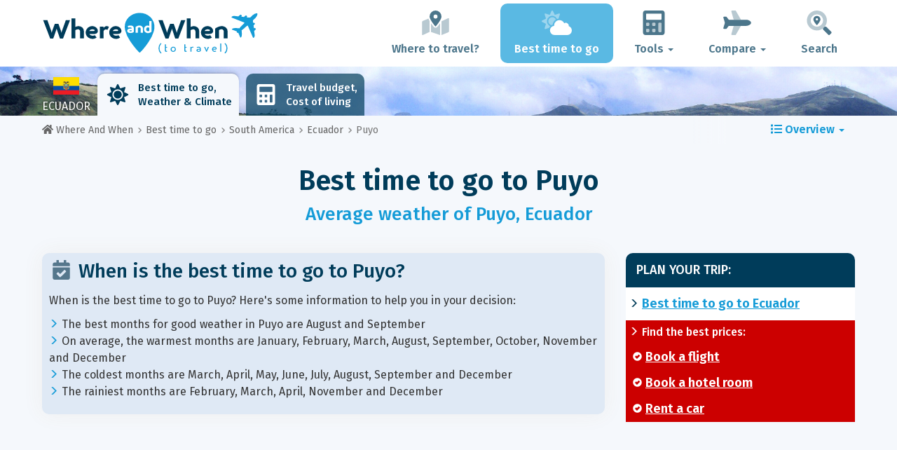

--- FILE ---
content_type: text/html; charset=UTF-8
request_url: https://www.whereandwhen.net/when/south-america/ecuador/puyo/
body_size: 24791
content:
<!DOCTYPE html>
    <html lang="en">
	<head>
	<title>Best Time to Visit Puyo: Weather and Temperatures. 12 Months to Avoid! - Ecuador - Where And When</title>

<meta charset="utf-8">
<meta http-equiv="X-UA-Compatible" content="IE=edge">
<meta name="viewport" content="width=device-width, initial-scale=1">
<meta name="description" content="The climate is unfavourable 12 months out of 12 in Puyo. Don't get there the wrong period! Discover the best time to go to have a perfect weather.">
<meta name="author" content="Des Clics Nomades">
<meta property="og:title" content="Best time to visit Puyo: Weather and Temperatures. 12 months to avoid! - Ecuador" />
<meta property="og:description" content="The climate is unfavourable 12 months out of 12 in Puyo. Don't get there the wrong period! Discover the best time to go to have a perfect weather.">
<meta property="og:image" content="https://www.whereandwhen.net/site/images/illustration/puyo.jpg">
<meta property="og:site_name" content="Where And When">
<meta property="og:locale" content="en-GB">
<link rel="canonical" href="https://www.whereandwhen.net/when/south-america/ecuador/puyo/" />
<meta property="og:url" content="https://www.whereandwhen.net/when/south-america/ecuador/puyo/">

<script type="b99101fd15ce9b69a92150f3-text/javascript" src="https://choices.consentframework.com/js/pa/22321/c/iPROu/stub" charset="utf-8"></script>
<script type="b99101fd15ce9b69a92150f3-text/javascript" src="https://choices.consentframework.com/js/pa/22321/c/iPROu/cmp" charset="utf-8" async></script>

<link href="/site/bootstrap/css/bootstrap.min.css" rel="stylesheet">
<link rel="preconnect" href="https://fonts.googleapis.com">
<link rel="preconnect" href="https://fonts.gstatic.com" crossorigin>
<link href="https://fonts.googleapis.com/css2?family=Fira+Sans:wght@400;500;600;700;800&display=swap" rel="stylesheet">
<link href="/site/css/styles.min.css?v=2.0.0.320" rel="stylesheet" />


   

<link rel="shortcut icon" type="image/x-icon" href="/site/images/favicon.png" />
<link rel="apple-touch-icon" sizes="114x114" href="/site/images/favicon-114.png" />
<link rel="apple-touch-icon" sizes="72x72" href="/site/images/favicon-72.png" />
<link rel="apple-touch-icon" href="/site/images/favicon-57.png" />


<script defer src="/site/fontawesome/js/all.min.js?v=2.0.0.320" type="b99101fd15ce9b69a92150f3-text/javascript"></script>

  
  <script type="b99101fd15ce9b69a92150f3-text/javascript">
    var lang_site = "en";
    var unite_temperature = "F";
    var trad_peuimporte = "It does not matter!";
    var trad_in = "in";

    var trad_js_message_1 = "Please select a city or a country.";
    var trad_js_message_2 = "Please enter a password.";
    var trad_js_message_3 = "Please enter your name.";
    var trad_js_message_4 = "Please enter your e-mail address.";
    var trad_js_message_5 = "Please indicate the subject of your message.";
    var trad_js_message_6 = "Please write a message.";
    var trad_js_plus = "More";
    var trad_js_menu = "MENU";
  </script>
 

  <!-- OPTIDIGITAL -->



  <script async="" type="b99101fd15ce9b69a92150f3-text/javascript" src="https://securepubads.g.doubleclick.net/tag/js/gpt.js"></script>
  <script type="b99101fd15ce9b69a92150f3-text/javascript">
    var optidigitalQueue = optidigitalQueue || {};
    optidigitalQueue.cmd = optidigitalQueue.cmd || [];
  </script>
  <script type="b99101fd15ce9b69a92150f3-text/javascript" id='optidigital-ad-init' async data-config='{"adUnit": "/264817739/whereandwhen.net/when-city"}' src='//scripts.opti-digital.com/tags/?site=whereandwhen'>
  </script>
   
  <!-- Stay22 -->
  <script type="b99101fd15ce9b69a92150f3-text/javascript">
  (function (s, t, a, y, twenty, two) {
    s.Stay22 = s.Stay22 || {};
    s.Stay22.params = { lmaID: '68e3cae024ecc1f8e80ca93e' };
    twenty = t.createElement(a);
    two = t.getElementsByTagName(a)[0];
    twenty.async = 1;
    twenty.src = y;
    two.parentNode.insertBefore(twenty, two);
  })(window, document, 'script', 'https://scripts.stay22.com/letmeallez.js');
  </script>
	
	<!-- Google Analytics -->
	<script async src="https://www.googletagmanager.com/gtag/js?id=UA-53541197-2" type="b99101fd15ce9b69a92150f3-text/javascript"></script>
	<script type="b99101fd15ce9b69a92150f3-text/javascript">
	  window.dataLayer = window.dataLayer || [];
	  function gtag(){dataLayer.push(arguments);}
	  gtag('js', new Date()); 
	  gtag('config', 'UA-53541197-2');
	</script>

  <script async src="https://fundingchoicesmessages.google.com/i/pub-5891689058172513?ers=1" nonce="0EBiH7t-0l6mbYJ31-_Fng" type="b99101fd15ce9b69a92150f3-text/javascript"></script><script nonce="0EBiH7t-0l6mbYJ31-_Fng" type="b99101fd15ce9b69a92150f3-text/javascript">(function() {function signalGooglefcPresent() {if (!window.frames['googlefcPresent']) {if (document.body) {const iframe = document.createElement('iframe'); iframe.style = 'width: 0; height: 0; border: none; z-index: -1000; left: -1000px; top: -1000px;'; iframe.style.display = 'none'; iframe.name = 'googlefcPresent'; document.body.appendChild(iframe);} else {setTimeout(signalGooglefcPresent, 0);}}}signalGooglefcPresent();})();</script>

  <script type="b99101fd15ce9b69a92150f3-text/javascript">(function(){'use strict';function aa(a){var b=0;return function(){return b<a.length?{done:!1,value:a[b++]}:{done:!0}}}var ba="function"==typeof Object.defineProperties?Object.defineProperty:function(a,b,c){if(a==Array.prototype||a==Object.prototype)return a;a[b]=c.value;return a};
function ca(a){a=["object"==typeof globalThis&&globalThis,a,"object"==typeof window&&window,"object"==typeof self&&self,"object"==typeof global&&global];for(var b=0;b<a.length;++b){var c=a[b];if(c&&c.Math==Math)return c}throw Error("Cannot find global object");}var da=ca(this);function k(a,b){if(b)a:{var c=da;a=a.split(".");for(var d=0;d<a.length-1;d++){var e=a[d];if(!(e in c))break a;c=c[e]}a=a[a.length-1];d=c[a];b=b(d);b!=d&&null!=b&&ba(c,a,{configurable:!0,writable:!0,value:b})}}
function ea(a){return a.raw=a}function m(a){var b="undefined"!=typeof Symbol&&Symbol.iterator&&a[Symbol.iterator];if(b)return b.call(a);if("number"==typeof a.length)return{next:aa(a)};throw Error(String(a)+" is not an iterable or ArrayLike");}function fa(a){for(var b,c=[];!(b=a.next()).done;)c.push(b.value);return c}var ha="function"==typeof Object.create?Object.create:function(a){function b(){}b.prototype=a;return new b},n;
if("function"==typeof Object.setPrototypeOf)n=Object.setPrototypeOf;else{var q;a:{var ia={a:!0},ja={};try{ja.__proto__=ia;q=ja.a;break a}catch(a){}q=!1}n=q?function(a,b){a.__proto__=b;if(a.__proto__!==b)throw new TypeError(a+" is not extensible");return a}:null}var ka=n;
function r(a,b){a.prototype=ha(b.prototype);a.prototype.constructor=a;if(ka)ka(a,b);else for(var c in b)if("prototype"!=c)if(Object.defineProperties){var d=Object.getOwnPropertyDescriptor(b,c);d&&Object.defineProperty(a,c,d)}else a[c]=b[c];a.A=b.prototype}function la(){for(var a=Number(this),b=[],c=a;c<arguments.length;c++)b[c-a]=arguments[c];return b}k("Number.MAX_SAFE_INTEGER",function(){return 9007199254740991});
k("Number.isFinite",function(a){return a?a:function(b){return"number"!==typeof b?!1:!isNaN(b)&&Infinity!==b&&-Infinity!==b}});k("Number.isInteger",function(a){return a?a:function(b){return Number.isFinite(b)?b===Math.floor(b):!1}});k("Number.isSafeInteger",function(a){return a?a:function(b){return Number.isInteger(b)&&Math.abs(b)<=Number.MAX_SAFE_INTEGER}});
k("Math.trunc",function(a){return a?a:function(b){b=Number(b);if(isNaN(b)||Infinity===b||-Infinity===b||0===b)return b;var c=Math.floor(Math.abs(b));return 0>b?-c:c}});k("Object.is",function(a){return a?a:function(b,c){return b===c?0!==b||1/b===1/c:b!==b&&c!==c}});k("Array.prototype.includes",function(a){return a?a:function(b,c){var d=this;d instanceof String&&(d=String(d));var e=d.length;c=c||0;for(0>c&&(c=Math.max(c+e,0));c<e;c++){var f=d[c];if(f===b||Object.is(f,b))return!0}return!1}});
k("String.prototype.includes",function(a){return a?a:function(b,c){if(null==this)throw new TypeError("The 'this' value for String.prototype.includes must not be null or undefined");if(b instanceof RegExp)throw new TypeError("First argument to String.prototype.includes must not be a regular expression");return-1!==this.indexOf(b,c||0)}});/*

 Copyright The Closure Library Authors.
 SPDX-License-Identifier: Apache-2.0
*/
var t=this||self;function v(a){return a};var w,x;a:{for(var ma=["CLOSURE_FLAGS"],y=t,z=0;z<ma.length;z++)if(y=y[ma[z]],null==y){x=null;break a}x=y}var na=x&&x[610401301];w=null!=na?na:!1;var A,oa=t.navigator;A=oa?oa.userAgentData||null:null;function B(a){return w?A?A.brands.some(function(b){return(b=b.brand)&&-1!=b.indexOf(a)}):!1:!1}function C(a){var b;a:{if(b=t.navigator)if(b=b.userAgent)break a;b=""}return-1!=b.indexOf(a)};function D(){return w?!!A&&0<A.brands.length:!1}function E(){return D()?B("Chromium"):(C("Chrome")||C("CriOS"))&&!(D()?0:C("Edge"))||C("Silk")};var pa=D()?!1:C("Trident")||C("MSIE");!C("Android")||E();E();C("Safari")&&(E()||(D()?0:C("Coast"))||(D()?0:C("Opera"))||(D()?0:C("Edge"))||(D()?B("Microsoft Edge"):C("Edg/"))||D()&&B("Opera"));var qa={},F=null;var ra="undefined"!==typeof Uint8Array,sa=!pa&&"function"===typeof btoa;function G(){return"function"===typeof BigInt};var H=0,I=0;function ta(a){var b=0>a;a=Math.abs(a);var c=a>>>0;a=Math.floor((a-c)/4294967296);b&&(c=m(ua(c,a)),b=c.next().value,a=c.next().value,c=b);H=c>>>0;I=a>>>0}function va(a,b){b>>>=0;a>>>=0;if(2097151>=b)var c=""+(4294967296*b+a);else G()?c=""+(BigInt(b)<<BigInt(32)|BigInt(a)):(c=(a>>>24|b<<8)&16777215,b=b>>16&65535,a=(a&16777215)+6777216*c+6710656*b,c+=8147497*b,b*=2,1E7<=a&&(c+=Math.floor(a/1E7),a%=1E7),1E7<=c&&(b+=Math.floor(c/1E7),c%=1E7),c=b+wa(c)+wa(a));return c}
function wa(a){a=String(a);return"0000000".slice(a.length)+a}function ua(a,b){b=~b;a?a=~a+1:b+=1;return[a,b]};var J;J="function"===typeof Symbol&&"symbol"===typeof Symbol()?Symbol():void 0;var xa=J?function(a,b){a[J]|=b}:function(a,b){void 0!==a.g?a.g|=b:Object.defineProperties(a,{g:{value:b,configurable:!0,writable:!0,enumerable:!1}})},K=J?function(a){return a[J]|0}:function(a){return a.g|0},L=J?function(a){return a[J]}:function(a){return a.g},M=J?function(a,b){a[J]=b;return a}:function(a,b){void 0!==a.g?a.g=b:Object.defineProperties(a,{g:{value:b,configurable:!0,writable:!0,enumerable:!1}});return a};function ya(a,b){M(b,(a|0)&-14591)}function za(a,b){M(b,(a|34)&-14557)}
function Aa(a){a=a>>14&1023;return 0===a?536870912:a};var N={},Ba={};function Ca(a){return!(!a||"object"!==typeof a||a.g!==Ba)}function Da(a){return null!==a&&"object"===typeof a&&!Array.isArray(a)&&a.constructor===Object}function P(a,b,c){if(!Array.isArray(a)||a.length)return!1;var d=K(a);if(d&1)return!0;if(!(b&&(Array.isArray(b)?b.includes(c):b.has(c))))return!1;M(a,d|1);return!0}Object.freeze(new function(){});Object.freeze(new function(){});var Ea=/^-?([1-9][0-9]*|0)(\.[0-9]+)?$/;var Q;function Fa(a,b){Q=b;a=new a(b);Q=void 0;return a}
function R(a,b,c){null==a&&(a=Q);Q=void 0;if(null==a){var d=96;c?(a=[c],d|=512):a=[];b&&(d=d&-16760833|(b&1023)<<14)}else{if(!Array.isArray(a))throw Error();d=K(a);if(d&64)return a;d|=64;if(c&&(d|=512,c!==a[0]))throw Error();a:{c=a;var e=c.length;if(e){var f=e-1;if(Da(c[f])){d|=256;b=f-(+!!(d&512)-1);if(1024<=b)throw Error();d=d&-16760833|(b&1023)<<14;break a}}if(b){b=Math.max(b,e-(+!!(d&512)-1));if(1024<b)throw Error();d=d&-16760833|(b&1023)<<14}}}M(a,d);return a};function Ga(a){switch(typeof a){case "number":return isFinite(a)?a:String(a);case "boolean":return a?1:0;case "object":if(a)if(Array.isArray(a)){if(P(a,void 0,0))return}else if(ra&&null!=a&&a instanceof Uint8Array){if(sa){for(var b="",c=0,d=a.length-10240;c<d;)b+=String.fromCharCode.apply(null,a.subarray(c,c+=10240));b+=String.fromCharCode.apply(null,c?a.subarray(c):a);a=btoa(b)}else{void 0===b&&(b=0);if(!F){F={};c="ABCDEFGHIJKLMNOPQRSTUVWXYZabcdefghijklmnopqrstuvwxyz0123456789".split("");d=["+/=",
"+/","-_=","-_.","-_"];for(var e=0;5>e;e++){var f=c.concat(d[e].split(""));qa[e]=f;for(var g=0;g<f.length;g++){var h=f[g];void 0===F[h]&&(F[h]=g)}}}b=qa[b];c=Array(Math.floor(a.length/3));d=b[64]||"";for(e=f=0;f<a.length-2;f+=3){var l=a[f],p=a[f+1];h=a[f+2];g=b[l>>2];l=b[(l&3)<<4|p>>4];p=b[(p&15)<<2|h>>6];h=b[h&63];c[e++]=g+l+p+h}g=0;h=d;switch(a.length-f){case 2:g=a[f+1],h=b[(g&15)<<2]||d;case 1:a=a[f],c[e]=b[a>>2]+b[(a&3)<<4|g>>4]+h+d}a=c.join("")}return a}}return a};function Ha(a,b,c){a=Array.prototype.slice.call(a);var d=a.length,e=b&256?a[d-1]:void 0;d+=e?-1:0;for(b=b&512?1:0;b<d;b++)a[b]=c(a[b]);if(e){b=a[b]={};for(var f in e)Object.prototype.hasOwnProperty.call(e,f)&&(b[f]=c(e[f]))}return a}function Ia(a,b,c,d,e){if(null!=a){if(Array.isArray(a))a=P(a,void 0,0)?void 0:e&&K(a)&2?a:Ja(a,b,c,void 0!==d,e);else if(Da(a)){var f={},g;for(g in a)Object.prototype.hasOwnProperty.call(a,g)&&(f[g]=Ia(a[g],b,c,d,e));a=f}else a=b(a,d);return a}}
function Ja(a,b,c,d,e){var f=d||c?K(a):0;d=d?!!(f&32):void 0;a=Array.prototype.slice.call(a);for(var g=0;g<a.length;g++)a[g]=Ia(a[g],b,c,d,e);c&&c(f,a);return a}function Ka(a){return a.s===N?a.toJSON():Ga(a)};function La(a,b,c){c=void 0===c?za:c;if(null!=a){if(ra&&a instanceof Uint8Array)return b?a:new Uint8Array(a);if(Array.isArray(a)){var d=K(a);if(d&2)return a;b&&(b=0===d||!!(d&32)&&!(d&64||!(d&16)));return b?M(a,(d|34)&-12293):Ja(a,La,d&4?za:c,!0,!0)}a.s===N&&(c=a.h,d=L(c),a=d&2?a:Fa(a.constructor,Ma(c,d,!0)));return a}}function Ma(a,b,c){var d=c||b&2?za:ya,e=!!(b&32);a=Ha(a,b,function(f){return La(f,e,d)});xa(a,32|(c?2:0));return a};function Na(a,b){a=a.h;return Oa(a,L(a),b)}function Oa(a,b,c,d){if(-1===c)return null;if(c>=Aa(b)){if(b&256)return a[a.length-1][c]}else{var e=a.length;if(d&&b&256&&(d=a[e-1][c],null!=d))return d;b=c+(+!!(b&512)-1);if(b<e)return a[b]}}function Pa(a,b,c,d,e){var f=Aa(b);if(c>=f||e){var g=b;if(b&256)e=a[a.length-1];else{if(null==d)return;e=a[f+(+!!(b&512)-1)]={};g|=256}e[c]=d;c<f&&(a[c+(+!!(b&512)-1)]=void 0);g!==b&&M(a,g)}else a[c+(+!!(b&512)-1)]=d,b&256&&(a=a[a.length-1],c in a&&delete a[c])}
function Qa(a,b){var c=Ra;var d=void 0===d?!1:d;var e=a.h;var f=L(e),g=Oa(e,f,b,d);if(null!=g&&"object"===typeof g&&g.s===N)c=g;else if(Array.isArray(g)){var h=K(g),l=h;0===l&&(l|=f&32);l|=f&2;l!==h&&M(g,l);c=new c(g)}else c=void 0;c!==g&&null!=c&&Pa(e,f,b,c,d);e=c;if(null==e)return e;a=a.h;f=L(a);f&2||(g=e,c=g.h,h=L(c),g=h&2?Fa(g.constructor,Ma(c,h,!1)):g,g!==e&&(e=g,Pa(a,f,b,e,d)));return e}function Sa(a,b){a=Na(a,b);return null==a||"string"===typeof a?a:void 0}
function Ta(a,b){var c=void 0===c?0:c;a=Na(a,b);if(null!=a)if(b=typeof a,"number"===b?Number.isFinite(a):"string"!==b?0:Ea.test(a))if("number"===typeof a){if(a=Math.trunc(a),!Number.isSafeInteger(a)){ta(a);b=H;var d=I;if(a=d&2147483648)b=~b+1>>>0,d=~d>>>0,0==b&&(d=d+1>>>0);b=4294967296*d+(b>>>0);a=a?-b:b}}else if(b=Math.trunc(Number(a)),Number.isSafeInteger(b))a=String(b);else{if(b=a.indexOf("."),-1!==b&&(a=a.substring(0,b)),!("-"===a[0]?20>a.length||20===a.length&&-922337<Number(a.substring(0,7)):
19>a.length||19===a.length&&922337>Number(a.substring(0,6)))){if(16>a.length)ta(Number(a));else if(G())a=BigInt(a),H=Number(a&BigInt(4294967295))>>>0,I=Number(a>>BigInt(32)&BigInt(4294967295));else{b=+("-"===a[0]);I=H=0;d=a.length;for(var e=b,f=(d-b)%6+b;f<=d;e=f,f+=6)e=Number(a.slice(e,f)),I*=1E6,H=1E6*H+e,4294967296<=H&&(I+=Math.trunc(H/4294967296),I>>>=0,H>>>=0);b&&(b=m(ua(H,I)),a=b.next().value,b=b.next().value,H=a,I=b)}a=H;b=I;b&2147483648?G()?a=""+(BigInt(b|0)<<BigInt(32)|BigInt(a>>>0)):(b=
m(ua(a,b)),a=b.next().value,b=b.next().value,a="-"+va(a,b)):a=va(a,b)}}else a=void 0;return null!=a?a:c}function S(a,b){a=Sa(a,b);return null!=a?a:""};function T(a,b,c){this.h=R(a,b,c)}T.prototype.toJSON=function(){return Ua(this,Ja(this.h,Ka,void 0,void 0,!1),!0)};T.prototype.s=N;T.prototype.toString=function(){return Ua(this,this.h,!1).toString()};
function Ua(a,b,c){var d=a.constructor.v,e=L(c?a.h:b);a=b.length;if(!a)return b;var f;if(Da(c=b[a-1])){a:{var g=c;var h={},l=!1,p;for(p in g)if(Object.prototype.hasOwnProperty.call(g,p)){var u=g[p];if(Array.isArray(u)){var jb=u;if(P(u,d,+p)||Ca(u)&&0===u.size)u=null;u!=jb&&(l=!0)}null!=u?h[p]=u:l=!0}if(l){for(var O in h){g=h;break a}g=null}}g!=c&&(f=!0);a--}for(p=+!!(e&512)-1;0<a;a--){O=a-1;c=b[O];O-=p;if(!(null==c||P(c,d,O)||Ca(c)&&0===c.size))break;var kb=!0}if(!f&&!kb)return b;b=Array.prototype.slice.call(b,
0,a);g&&b.push(g);return b};function Va(a){return function(b){if(null==b||""==b)b=new a;else{b=JSON.parse(b);if(!Array.isArray(b))throw Error(void 0);xa(b,32);b=Fa(a,b)}return b}};function Wa(a){this.h=R(a)}r(Wa,T);var Xa=Va(Wa);var U;function V(a){this.g=a}V.prototype.toString=function(){return this.g+""};var Ya={};function Za(a){if(void 0===U){var b=null;var c=t.trustedTypes;if(c&&c.createPolicy){try{b=c.createPolicy("goog#html",{createHTML:v,createScript:v,createScriptURL:v})}catch(d){t.console&&t.console.error(d.message)}U=b}else U=b}a=(b=U)?b.createScriptURL(a):a;return new V(a,Ya)};function $a(){return Math.floor(2147483648*Math.random()).toString(36)+Math.abs(Math.floor(2147483648*Math.random())^Date.now()).toString(36)};function ab(a,b){b=String(b);"application/xhtml+xml"===a.contentType&&(b=b.toLowerCase());return a.createElement(b)}function bb(a){this.g=a||t.document||document};/*

 SPDX-License-Identifier: Apache-2.0
*/
function cb(a,b){a.src=b instanceof V&&b.constructor===V?b.g:"type_error:TrustedResourceUrl";var c,d;(c=(b=null==(d=(c=(a.ownerDocument&&a.ownerDocument.defaultView||window).document).querySelector)?void 0:d.call(c,"script[nonce]"))?b.nonce||b.getAttribute("nonce")||"":"")&&a.setAttribute("nonce",c)};function db(a){a=void 0===a?document:a;return a.createElement("script")};function eb(a,b,c,d,e,f){try{var g=a.g,h=db(g);h.async=!0;cb(h,b);g.head.appendChild(h);h.addEventListener("load",function(){e();d&&g.head.removeChild(h)});h.addEventListener("error",function(){0<c?eb(a,b,c-1,d,e,f):(d&&g.head.removeChild(h),f())})}catch(l){f()}};var fb=t.atob("aHR0cHM6Ly93d3cuZ3N0YXRpYy5jb20vaW1hZ2VzL2ljb25zL21hdGVyaWFsL3N5c3RlbS8xeC93YXJuaW5nX2FtYmVyXzI0ZHAucG5n"),gb=t.atob("WW91IGFyZSBzZWVpbmcgdGhpcyBtZXNzYWdlIGJlY2F1c2UgYWQgb3Igc2NyaXB0IGJsb2NraW5nIHNvZnR3YXJlIGlzIGludGVyZmVyaW5nIHdpdGggdGhpcyBwYWdlLg=="),hb=t.atob("RGlzYWJsZSBhbnkgYWQgb3Igc2NyaXB0IGJsb2NraW5nIHNvZnR3YXJlLCB0aGVuIHJlbG9hZCB0aGlzIHBhZ2Uu");function ib(a,b,c){this.i=a;this.u=b;this.o=c;this.g=null;this.j=[];this.m=!1;this.l=new bb(this.i)}
function lb(a){if(a.i.body&&!a.m){var b=function(){mb(a);t.setTimeout(function(){nb(a,3)},50)};eb(a.l,a.u,2,!0,function(){t[a.o]||b()},b);a.m=!0}}
function mb(a){for(var b=W(1,5),c=0;c<b;c++){var d=X(a);a.i.body.appendChild(d);a.j.push(d)}b=X(a);b.style.bottom="0";b.style.left="0";b.style.position="fixed";b.style.width=W(100,110).toString()+"%";b.style.zIndex=W(2147483544,2147483644).toString();b.style.backgroundColor=ob(249,259,242,252,219,229);b.style.boxShadow="0 0 12px #888";b.style.color=ob(0,10,0,10,0,10);b.style.display="flex";b.style.justifyContent="center";b.style.fontFamily="Roboto, Arial";c=X(a);c.style.width=W(80,85).toString()+
"%";c.style.maxWidth=W(750,775).toString()+"px";c.style.margin="24px";c.style.display="flex";c.style.alignItems="flex-start";c.style.justifyContent="center";d=ab(a.l.g,"IMG");d.className=$a();d.src=fb;d.alt="Warning icon";d.style.height="24px";d.style.width="24px";d.style.paddingRight="16px";var e=X(a),f=X(a);f.style.fontWeight="bold";f.textContent=gb;var g=X(a);g.textContent=hb;Y(a,e,f);Y(a,e,g);Y(a,c,d);Y(a,c,e);Y(a,b,c);a.g=b;a.i.body.appendChild(a.g);b=W(1,5);for(c=0;c<b;c++)d=X(a),a.i.body.appendChild(d),
a.j.push(d)}function Y(a,b,c){for(var d=W(1,5),e=0;e<d;e++){var f=X(a);b.appendChild(f)}b.appendChild(c);c=W(1,5);for(d=0;d<c;d++)e=X(a),b.appendChild(e)}function W(a,b){return Math.floor(a+Math.random()*(b-a))}function ob(a,b,c,d,e,f){return"rgb("+W(Math.max(a,0),Math.min(b,255)).toString()+","+W(Math.max(c,0),Math.min(d,255)).toString()+","+W(Math.max(e,0),Math.min(f,255)).toString()+")"}function X(a){a=ab(a.l.g,"DIV");a.className=$a();return a}
function nb(a,b){0>=b||null!=a.g&&0!==a.g.offsetHeight&&0!==a.g.offsetWidth||(pb(a),mb(a),t.setTimeout(function(){nb(a,b-1)},50))}function pb(a){for(var b=m(a.j),c=b.next();!c.done;c=b.next())(c=c.value)&&c.parentNode&&c.parentNode.removeChild(c);a.j=[];(b=a.g)&&b.parentNode&&b.parentNode.removeChild(b);a.g=null};function qb(a,b,c,d,e){function f(l){document.body?g(document.body):0<l?t.setTimeout(function(){f(l-1)},e):b()}function g(l){l.appendChild(h);t.setTimeout(function(){h?(0!==h.offsetHeight&&0!==h.offsetWidth?b():a(),h.parentNode&&h.parentNode.removeChild(h)):a()},d)}var h=rb(c);f(3)}function rb(a){var b=document.createElement("div");b.className=a;b.style.width="1px";b.style.height="1px";b.style.position="absolute";b.style.left="-10000px";b.style.top="-10000px";b.style.zIndex="-10000";return b};function Ra(a){this.h=R(a)}r(Ra,T);function sb(a){this.h=R(a)}r(sb,T);var tb=Va(sb);function ub(a){var b=la.apply(1,arguments);if(0===b.length)return Za(a[0]);for(var c=a[0],d=0;d<b.length;d++)c+=encodeURIComponent(b[d])+a[d+1];return Za(c)};function vb(a){if(!a)return null;a=Sa(a,4);var b;null===a||void 0===a?b=null:b=Za(a);return b};var wb=ea([""]),xb=ea([""]);function yb(a,b){this.m=a;this.o=new bb(a.document);this.g=b;this.j=S(this.g,1);this.u=vb(Qa(this.g,2))||ub(wb);this.i=!1;b=vb(Qa(this.g,13))||ub(xb);this.l=new ib(a.document,b,S(this.g,12))}yb.prototype.start=function(){zb(this)};
function zb(a){Ab(a);eb(a.o,a.u,3,!1,function(){a:{var b=a.j;var c=t.btoa(b);if(c=t[c]){try{var d=Xa(t.atob(c))}catch(e){b=!1;break a}b=b===Sa(d,1)}else b=!1}b?Z(a,S(a.g,14)):(Z(a,S(a.g,8)),lb(a.l))},function(){qb(function(){Z(a,S(a.g,7));lb(a.l)},function(){return Z(a,S(a.g,6))},S(a.g,9),Ta(a.g,10),Ta(a.g,11))})}function Z(a,b){a.i||(a.i=!0,a=new a.m.XMLHttpRequest,a.open("GET",b,!0),a.send())}function Ab(a){var b=t.btoa(a.j);a.m[b]&&Z(a,S(a.g,5))};(function(a,b){t[a]=function(){var c=la.apply(0,arguments);t[a]=function(){};b.call.apply(b,[null].concat(c instanceof Array?c:fa(m(c))))}})("__h82AlnkH6D91__",function(a){"function"===typeof window.atob&&(new yb(window,tb(window.atob(a)))).start()});}).call(this);

window.__h82AlnkH6D91__("[base64]/[base64]/[base64]/[base64]");</script>
	</head>

	<body>
	

<header>
        <div id="menu" class="navbar navbar-default">
            <div class="container">
                <div class="navbar-header">
                    <button class="navbar-toggle" data-target=".navbar-header-collapse" data-toggle="collapse" type="button">
                        <span class="sr-only"></span>
                        <span class="icon-bar"></span>
                        <span class="icon-bar"></span>
                        <span class="icon-bar"></span>
                    </button>

                    
                    <a class="navbar-brand" href="https://www.whereandwhen.net/" title="Where and When to travel?">
                        <script src="/cdn-cgi/scripts/7d0fa10a/cloudflare-static/rocket-loader.min.js" data-cf-settings="b99101fd15ce9b69a92150f3-|49"></script><img src="https://www.whereandwhen.net/site/images/logo/logo-en.svg" alt="Logo Where and When to travel?" onerror="this.removeAttribute('onerror'); this.src='https://www.whereandwhen.net/site/images/logo/logo-en.png'" width="300" height="65">
                    </a>
                   

                </div>
                <div class="collapse navbar-collapse navbar-header-collapse">
                    <ul class="nav navbar-nav navbar-right">
                    	<li><a href="https://www.whereandwhen.net/where/" title="Where to travel?"><i class="fad fa-map-marked-alt fa-3x fa-fw"></i>Where to travel?</a></li><li class="active"><a href="https://www.whereandwhen.net/when/" title="Best time to go"><i class="fad fa-cloud-sun fa-3x fa-fw"></i>Best time to go</a></li><li class="dropdown"><a href="#" class="dropdown-toggle" role="button" data-toggle="dropdown" aria-haspopup="true" aria-expanded="false"><i class="fad fa-calculator fa-3x fa-fw"></i>Tools <span class="caret"></span></a>
								<ul class="dropdown-menu"><li><a href="https://www.whereandwhen.net/budget/" title=""><i class="fa fa-calculator fa-2x fa-fw fa-pull-left" aria-hidden="true"></i>Travel budget<br /><small>Calculate your budget with our free tool</small></a></li></ul></li><li class="dropdown"><a href="#" class="dropdown-toggle" role="button" data-toggle="dropdown" aria-haspopup="true" aria-expanded="false"><i class="fad fa-plane fa-2x fa-fw fa-3x fa-fw"></i>Compare <span class="caret"></span></a>
								<ul class="dropdown-menu"><li><a href="https://www.whereandwhen.net/compare/flights/" title="Compare flight prices"><i class="fas fa-plane-departure fa-2x fa-fw fa-pull-left" aria-hidden="true"></i>Flights<br /><small>Book your flight at the best price</small></a></li><li><a href="https://www.whereandwhen.net/compare/hotels/" title="Compare hotel prices"><i class="fas fa-hotel fa-2x fa-fw fa-pull-left" aria-hidden="true"></i>Hotel<br /><small>Book and compare hotel room prices</small></a></li><li><a href="https://www.whereandwhen.net/compare/cars/" title="Compare car rental prices"><i class="fas fa-car fa-2x fa-fw fa-pull-left" aria-hidden="true"></i>Car rental<br /><small>Book your rental car</small></a></li></ul></li>                        <li><a href="#" data-toggle="modal" data-target="#searchBox"><i class="fad fa-search-location fa-3x fa-fw"></i>Search</a></li>
                        
                    </ul>
                </div>
            </div>
        </div>
        				<!-- MODAL DE RECHERCHE -->
                        <div class="modal fade" id="searchBox" tabindex="-1" role="dialog">
                            <div class="modal-dialog" role="document">
                                <div class="modal-content">
                                    <div class="modal-header">
                                        <button type="button" class="close" data-dismiss="modal" aria-label="Close"><i class="fas fa-times"></i></button>
                                    </div>
                                    <div class="modal-body">
                                        <p class="title">Search the Where And When site:</p>
                                        <form action="/site/registerdata.php" method="post" class="navbar-form" id="recherche_site" role="search">
                                            <div class="input-group input-group-lg">
                                                <input type="text" class="form-control" name="q" placeholder="City, Country or Keyword" id="recherche">
                                                <input type="hidden" name="recherche" value="1">
                                                    <input type="hidden" name="rubrique" id="q_rubrique" value="">
                                                    <input type="hidden" name="q_villepays" id="q_villepays" value="">
                                                <span class="input-group-btn">
                                                    <button class="btn btn-default" type="submit"><i class="fas fa-search"></i></button>
                                                </span>
                                            </div>
                                        </form>
                                    </div>
                                </div>
                            </div>
                        </div>
    </header>  	
  	<main>
    <!-- BEGIN Page Content -->
    <nav id="menu-pays" style="background-image: url('https://www.whereandwhen.net/site/images/cover/ecuador_1706_cover.jpg'); background-size: cover; background-position: center center;" class="hidden-xs">
        <div class="container">
            <ul class="nav nav-tabs">
                <li class="flag"><img src="https://www.whereandwhen.net/site/images/flags/equateur.gif" />Ecuador</li><li class="active"><a href="https://www.whereandwhen.net/when/south-america/ecuador/" title="Best time to go to Ecuador"><i class="fas fa-sun fa-2x fa-fw" aria-hidden="true"></i>Best time to go, <br>
Weather & Climate</a></li><li><a href="https://www.whereandwhen.net/budget/ecuador/" title="Travel budget and cost of living in Ecuador"><i class="fas fa-calculator fa-2x fa-fw" aria-hidden="true"></i>Travel budget, <br>
Cost of living</a></li></ul>
        </div>
</nav><div id="breadcrumb">
        <div class="container">

            <div class="row">
            <nav aria-label="breadcrumbs" class="breadcrumbs_container col-xs-9 col-sm-10">
                <ul class="breadcrumb" itemscope itemtype="https://schema.org/BreadcrumbList">
                    <li itemprop="itemListElement" itemscope itemtype="http://schema.org/ListItem">
              <a href="https://www.whereandwhen.net/" title="Where and When to travel?" itemprop="item"><i class="fas fa-home"></i> <span itemprop="name">Where And When</span></a>
              <meta itemprop="position" content="1" />
              </li><li itemprop="itemListElement" itemscope itemtype="http://schema.org/ListItem"><a href="https://www.whereandwhen.net/when/" itemprop="item" title="Weather / Best time to go?"><span itemprop="name">Best time to go</span></a>
						<meta itemprop="position" content="2" /></li><li itemprop="itemListElement" itemscope itemtype="http://schema.org/ListItem"><a href="https://www.whereandwhen.net/when/south-america/" itemprop="item" title="Best time to go to South America"><span itemprop="name">South America</span></a>
						<meta itemprop="position" content="3" /></li><li itemprop="itemListElement" itemscope itemtype="http://schema.org/ListItem"><a href="https://www.whereandwhen.net/when/south-america/ecuador/" itemprop="item" title="Best time to go to Ecuador"><span itemprop="name">Ecuador</span></a>
						<meta itemprop="position" content="4" /></li><li class="active" itemprop="itemListElement" itemscope itemtype="http://schema.org/ListItem"><span itemprop="name">Puyo</span>
						<meta itemprop="position" content="5" /></li></ul><div class="breadcrumbs_erase"></div></nav><div class="col-xs-3 col-sm-2">
                    <nav id="sommaire" class="dropdown pull-right">
                    <a href="#" class="dropdown-toggle" data-toggle="dropdown" aria-haspopup="true" aria-expanded="false">
                    <i class="fas fa-list"></i><span class="hidden-sm hidden-xs"> Overview </span><span class="caret hidden-md"></span></a>
                    <ul class="dropdown-menu"><li><a href="#best-time-to-go"><i class="fas fa-calendar-check fa-fw"></i> Best time to go</a></li><li><a href="#annual-weather"><i class="fas fa-calendar-alt fa-fw"></i> Annual weather</a></li><li><a href="#climate-and-weather"><i class="fas fa-clouds-sun fa-fw"></i> Weather and climate in Puyo</a></li><li><a href="#chart"><i class="fas fa-chart-bar fa-fw"></i> Temperature and rainfall</a></li><li><a href="#tourist-seasons"><i class="fas fa-calendar-star fa-fw"></i> Peak visitor numbers and tourist seasons </a></li><li><a href="#near"><i class="fas fa-map-signs fa-fw"></i> Other cities and places near Puyo</a></li></ul>
                </nav></div></div>
        </div>
    </div>



 <article id="content">
        <div class="container">
        	

        	<div id="page_header">
            <h1>Best time to go to Puyo <small> Average weather of Puyo, Ecuador</small></h1>
                                    
       		</div>

            <div class="row row-flex">
            <div class="col-lg-8" id="contenu_page">
			
        






                
              
             <div class="encart">   

             	<h2 id="best-time-to-go"><i class="fas fa-calendar-check fa-fw"></i> When is the best time to go to Puyo?</h2>

             <p>When is the best time to go to Puyo? Here's some information to help you in your decision:</p><ul><li>The best months for good weather in Puyo are August and September</li><li>On average, the warmest months are January, February, March, August, September, October, November and December</li><li>The coldest months are March, April, May, June, July, August, September and December</li><li>The rainiest months are February, March, April, November and December</li></ul></div>             
            <hr class="separation" style="background-position:7%" /><div class="pub taillefixe"><div id="optidigital-adslot-Mobile_Pos1" style="display: none;" class="Mobile_Pos1"></div><div id="optidigital-adslot-Content_1" style="display: none;" class="Content_1"></div></div><hr class="separation" style="background-position:14%" /> 

<section class="bordered">   

<h2 id="annual-weather"><i class="fas fa-calendar-alt fa-fw"></i> Annual weather in Puyo</h2>



<p><em>For full information about the climate and weather in Puyo a specific month, click on the corresponding line below:</em></p>
 
<table class="table climat table-hover">
  <thead>
  <tr class="text-center">
    <th>Month</th>
    <th class="text-center nopadding hidden-xs"></th>
    <th><span data-toggle="tooltip" data-placement="top" title="Minimum and maximum outdoor average temperature of this city."><i class="fas fa-thermometer-quarter fa-2x fa-pull-left"></i> <i class="fas fa-thermometer-three-quarters fa-2x"></i></span></th>
	<th><span data-toggle="tooltip" data-placement="top" title="Average monthly rainfall in this city."><i class="fas fa-cloud-showers fa-2x fa-pull-left"></i></span></th>

	<th scope="col"><i class="fas fa-star fa-2x"></i></th>
    <th scope="col" class="hidden-xs nopaddingleft">Our opinion</th>
   	<th class="hidden-xs"></th>
		  </tr>
  </thead>
  <tbody>

      
   <tr class="warning" onclick="if (!window.__cfRLUnblockHandlers) return false; location.href='https://www.whereandwhen.net/when/south-america/ecuador/puyo/january/'" style="cursor:pointer" data-cf-modified-b99101fd15ce9b69a92150f3-="">
    <td class="nopaddingright"><span class="ob_lien_mobile"><b class="uppercase_big">January</b></span></td>
    <td class="nopadding text-center widthmin hidden-xs"><img src="/site/images/bg-loader.gif" data-src="https://www.whereandwhen.net/site/images/meteo/64x64/day/299.png" alt="" class="lazy" width="64" /></td>
	<td >59°F/<b>70°F</b></td>
	 <td><div class="progress minwidth50" data-toggle="tooltip" data-placement="top" title="
	 	On average, the total monthly rainfall is 11in. The total number of rainy days is 15 (48% of the time).">
  		<div class="progress-bar progress-bar-info progress-bar-striped" role="progressbar" aria-valuenow="60" aria-valuemin="0" aria-valuemax="100" style="width: 48%;">
    	
  		</div>
	</div><small class="text-muted">11in</small></td>

	
	<td class="widthmin"><i class="fas fa-meh fa-2x text-warning"></i></td>
    <td class="hidden-xs nopaddingleft"><span data-toggle="tooltip" data-placement="top" title="The weather during this month is tolerable. Neither particularly good nor particularly bad, the weather is just average by our standards." class="label label-warning">tolerable weather</span></td>
        <td class="hidden-xs"><a href="https://www.whereandwhen.net/when/south-america/ecuador/puyo/january/" title="Puyo in january: Weather and average temperatures">Puyo in january</a></td>
      </tr>
    
   <tr class="danger" onclick="if (!window.__cfRLUnblockHandlers) return false; location.href='https://www.whereandwhen.net/when/south-america/ecuador/puyo/february/'" style="cursor:pointer" data-cf-modified-b99101fd15ce9b69a92150f3-="">
    <td class="nopaddingright"><span class="ob_lien_mobile"><b class="uppercase_big">February</b></span></td>
    <td class="nopadding text-center widthmin hidden-xs"><img src="/site/images/bg-loader.gif" data-src="https://www.whereandwhen.net/site/images/meteo/64x64/day/299.png" alt="" class="lazy" width="64" /></td>
	<td >59°F/<b>68°F</b></td>
	 <td><div class="progress minwidth50" data-toggle="tooltip" data-placement="top" title="
	 	On average, the total monthly rainfall is 16.1in. The total number of rainy days is 19 (66% of the time).">
  		<div class="progress-bar progress-bar-info progress-bar-striped" role="progressbar" aria-valuenow="60" aria-valuemin="0" aria-valuemax="100" style="width: 66%;">
    	
  		</div>
	</div><small class="text-muted">16.1in</small></td>

	
	<td class="widthmin"><i class="fas fa-frown fa-2x text-danger"></i></td>
    <td class="hidden-xs nopaddingleft"><span data-toggle="tooltip" data-placement="top" title="Warning: Weather this month is bad. This means that it is generally not suitable for sightseeing." class="label label-danger">bad weather</span></td>
        <td class="hidden-xs"><a href="https://www.whereandwhen.net/when/south-america/ecuador/puyo/february/" title="Puyo in february: Weather and average temperatures">Puyo in february</a></td>
      </tr>
    
   <tr class="danger" onclick="if (!window.__cfRLUnblockHandlers) return false; location.href='https://www.whereandwhen.net/when/south-america/ecuador/puyo/march/'" style="cursor:pointer" data-cf-modified-b99101fd15ce9b69a92150f3-="">
    <td class="nopaddingright"><span class="ob_lien_mobile"><b class="uppercase_big">March</b></span></td>
    <td class="nopadding text-center widthmin hidden-xs"><img src="/site/images/bg-loader.gif" data-src="https://www.whereandwhen.net/site/images/meteo/64x64/day/299.png" alt="" class="lazy" width="64" /></td>
	<td >59°F/<b>68°F</b></td>
	 <td><div class="progress minwidth50" data-toggle="tooltip" data-placement="top" title="
	 	On average, the total monthly rainfall is 17.3in. The total number of rainy days is 21 (67% of the time).">
  		<div class="progress-bar progress-bar-info progress-bar-striped" role="progressbar" aria-valuenow="60" aria-valuemin="0" aria-valuemax="100" style="width: 67%;">
    	
  		</div>
	</div><small class="text-muted">17.3in</small></td>

	
	<td class="widthmin"><i class="fas fa-frown fa-2x text-danger"></i></td>
    <td class="hidden-xs nopaddingleft"><span data-toggle="tooltip" data-placement="top" title="Warning: Weather this month is bad. This means that it is generally not suitable for sightseeing." class="label label-danger">bad weather</span></td>
        <td class="hidden-xs"><a href="https://www.whereandwhen.net/when/south-america/ecuador/puyo/march/" title="Puyo in march: Weather and average temperatures">Puyo in march</a></td>
      </tr>
    
   <tr class="warning" onclick="if (!window.__cfRLUnblockHandlers) return false; location.href='https://www.whereandwhen.net/when/south-america/ecuador/puyo/april/'" style="cursor:pointer" data-cf-modified-b99101fd15ce9b69a92150f3-="">
    <td class="nopaddingright"><span class="ob_lien_mobile"><b class="uppercase_big">April</b></span></td>
    <td class="nopadding text-center widthmin hidden-xs"><img src="/site/images/bg-loader.gif" data-src="https://www.whereandwhen.net/site/images/meteo/64x64/day/299.png" alt="" class="lazy" width="64" /></td>
	<td >58°F/<b>68°F</b></td>
	 <td><div class="progress minwidth50" data-toggle="tooltip" data-placement="top" title="
	 	On average, the total monthly rainfall is 16.9in. The total number of rainy days is 19 (65% of the time).">
  		<div class="progress-bar progress-bar-info progress-bar-striped" role="progressbar" aria-valuenow="60" aria-valuemin="0" aria-valuemax="100" style="width: 65%;">
    	
  		</div>
	</div><small class="text-muted">16.9in</small></td>

	
	<td class="widthmin"><i class="fas fa-meh fa-2x text-warning"></i></td>
    <td class="hidden-xs nopaddingleft"><span data-toggle="tooltip" data-placement="top" title="The weather during this month is tolerable. Neither particularly good nor particularly bad, the weather is just average by our standards." class="label label-warning">tolerable weather</span></td>
        <td class="hidden-xs"><a href="https://www.whereandwhen.net/when/south-america/ecuador/puyo/april/" title="Puyo in april: Weather and average temperatures">Puyo in april</a></td>
      </tr>
    
   <tr class="warning" onclick="if (!window.__cfRLUnblockHandlers) return false; location.href='https://www.whereandwhen.net/when/south-america/ecuador/puyo/may/'" style="cursor:pointer" data-cf-modified-b99101fd15ce9b69a92150f3-="">
    <td class="nopaddingright"><span class="ob_lien_mobile"><b class="uppercase_big">May</b></span></td>
    <td class="nopadding text-center widthmin hidden-xs"><img src="/site/images/bg-loader.gif" data-src="https://www.whereandwhen.net/site/images/meteo/64x64/day/116.png" alt="" class="lazy" width="64" /></td>
	<td >58°F/<b>68°F</b></td>
	 <td><div class="progress minwidth50" data-toggle="tooltip" data-placement="top" title="
	 	On average, the total monthly rainfall is 13.2in. The total number of rainy days is 17 (55% of the time).">
  		<div class="progress-bar progress-bar-info progress-bar-striped" role="progressbar" aria-valuenow="60" aria-valuemin="0" aria-valuemax="100" style="width: 55%;">
    	
  		</div>
	</div><small class="text-muted">13.2in</small></td>

	
	<td class="widthmin"><i class="fas fa-meh fa-2x text-warning"></i></td>
    <td class="hidden-xs nopaddingleft"><span data-toggle="tooltip" data-placement="top" title="The weather during this month is tolerable. Neither particularly good nor particularly bad, the weather is just average by our standards." class="label label-warning">tolerable weather</span></td>
        <td class="hidden-xs"><a href="https://www.whereandwhen.net/when/south-america/ecuador/puyo/may/" title="Puyo in may: Weather and average temperatures">Puyo in may</a></td>
      </tr>
    
   <tr class="warning" onclick="if (!window.__cfRLUnblockHandlers) return false; location.href='https://www.whereandwhen.net/when/south-america/ecuador/puyo/june/'" style="cursor:pointer" data-cf-modified-b99101fd15ce9b69a92150f3-="">
    <td class="nopaddingright"><span class="ob_lien_mobile"><b class="uppercase_big">June</b></span></td>
    <td class="nopadding text-center widthmin hidden-xs"><img src="/site/images/bg-loader.gif" data-src="https://www.whereandwhen.net/site/images/meteo/64x64/day/116.png" alt="" class="lazy" width="64" /></td>
	<td >56°F/<b>67°F</b></td>
	 <td><div class="progress minwidth50" data-toggle="tooltip" data-placement="top" title="
	 	On average, the total monthly rainfall is 11.1in. The total number of rainy days is 11 (38% of the time).">
  		<div class="progress-bar progress-bar-info progress-bar-striped" role="progressbar" aria-valuenow="60" aria-valuemin="0" aria-valuemax="100" style="width: 38%;">
    	
  		</div>
	</div><small class="text-muted">11.1in</small></td>

	
	<td class="widthmin"><i class="fas fa-meh fa-2x text-warning"></i></td>
    <td class="hidden-xs nopaddingleft"><span data-toggle="tooltip" data-placement="top" title="The weather during this month is tolerable. Neither particularly good nor particularly bad, the weather is just average by our standards." class="label label-warning">tolerable weather</span></td>
        <td class="hidden-xs"><a href="https://www.whereandwhen.net/when/south-america/ecuador/puyo/june/" title="Puyo in june: Weather and average temperatures">Puyo in june</a></td>
      </tr>
    
   <tr class="warning" onclick="if (!window.__cfRLUnblockHandlers) return false; location.href='https://www.whereandwhen.net/when/south-america/ecuador/puyo/july/'" style="cursor:pointer" data-cf-modified-b99101fd15ce9b69a92150f3-="">
    <td class="nopaddingright"><span class="ob_lien_mobile"><b class="uppercase_big">July</b></span></td>
    <td class="nopadding text-center widthmin hidden-xs"><img src="/site/images/bg-loader.gif" data-src="https://www.whereandwhen.net/site/images/meteo/64x64/day/116.png" alt="" class="lazy" width="64" /></td>
	<td >58°F/<b>67°F</b></td>
	 <td><div class="progress minwidth50" data-toggle="tooltip" data-placement="top" title="
	 	On average, the total monthly rainfall is 10.4in. The total number of rainy days is 12 (39% of the time).">
  		<div class="progress-bar progress-bar-info progress-bar-striped" role="progressbar" aria-valuenow="60" aria-valuemin="0" aria-valuemax="100" style="width: 39%;">
    	
  		</div>
	</div><small class="text-muted">10.4in</small></td>

	
	<td class="widthmin"><i class="fas fa-meh fa-2x text-warning"></i></td>
    <td class="hidden-xs nopaddingleft"><span data-toggle="tooltip" data-placement="top" title="The weather during this month is tolerable. Neither particularly good nor particularly bad, the weather is just average by our standards." class="label label-warning">tolerable weather</span></td>
        <td class="hidden-xs"><a href="https://www.whereandwhen.net/when/south-america/ecuador/puyo/july/" title="Puyo in july: Weather and average temperatures">Puyo in july</a></td>
      </tr>
    
   <tr class="success" onclick="if (!window.__cfRLUnblockHandlers) return false; location.href='https://www.whereandwhen.net/when/south-america/ecuador/puyo/august/'" style="cursor:pointer" data-cf-modified-b99101fd15ce9b69a92150f3-="">
    <td class="nopaddingright"><span class="ob_lien_mobile"><b class="uppercase_big">August</b></span></td>
    <td class="nopadding text-center widthmin hidden-xs"><img src="/site/images/bg-loader.gif" data-src="https://www.whereandwhen.net/site/images/meteo/64x64/day/116.png" alt="" class="lazy" width="64" /></td>
	<td >58°F/<b>70°F</b></td>
	 <td><div class="progress minwidth50" data-toggle="tooltip" data-placement="top" title="
	 	On average, the total monthly rainfall is 7.4in. The total number of rainy days is 8 (27% of the time).">
  		<div class="progress-bar progress-bar-info progress-bar-striped" role="progressbar" aria-valuenow="60" aria-valuemin="0" aria-valuemax="100" style="width: 27%;">
    	
  		</div>
	</div><small class="text-muted">7.4in</small></td>

	
	<td class="widthmin"><i class="fas fa-smile fa-2x text-success"></i></td>
    <td class="hidden-xs nopaddingleft"><span data-toggle="tooltip" data-placement="top" title="The weather during this month is good. You'll have good weather most of the time!" class="label label-success">good weather</span></td>
        <td class="hidden-xs"><a href="https://www.whereandwhen.net/when/south-america/ecuador/puyo/august/" title="Puyo in august: Weather and average temperatures">Puyo in august</a></td>
      </tr>
    
   <tr class="success" onclick="if (!window.__cfRLUnblockHandlers) return false; location.href='https://www.whereandwhen.net/when/south-america/ecuador/puyo/september/'" style="cursor:pointer" data-cf-modified-b99101fd15ce9b69a92150f3-="">
    <td class="nopaddingright"><span class="ob_lien_mobile"><b class="uppercase_big">September</b></span></td>
    <td class="nopadding text-center widthmin hidden-xs"><img src="/site/images/bg-loader.gif" data-src="https://www.whereandwhen.net/site/images/meteo/64x64/day/113.png" alt="" class="lazy" width="64" /></td>
	<td >58°F/<b>72°F</b></td>
	 <td><div class="progress minwidth50" data-toggle="tooltip" data-placement="top" title="
	 	On average, the total monthly rainfall is 6.9in. The total number of rainy days is 9 (31% of the time).">
  		<div class="progress-bar progress-bar-info progress-bar-striped" role="progressbar" aria-valuenow="60" aria-valuemin="0" aria-valuemax="100" style="width: 31%;">
    	
  		</div>
	</div><small class="text-muted">6.9in</small></td>

	
	<td class="widthmin"><i class="fas fa-smile fa-2x text-success"></i></td>
    <td class="hidden-xs nopaddingleft"><span data-toggle="tooltip" data-placement="top" title="The weather during this month is good. You'll have good weather most of the time!" class="label label-success">good weather</span></td>
        <td class="hidden-xs"><a href="https://www.whereandwhen.net/when/south-america/ecuador/puyo/september/" title="Puyo in september: Weather and average temperatures">Puyo in september</a></td>
      </tr>
    
   <tr class="warning" onclick="if (!window.__cfRLUnblockHandlers) return false; location.href='https://www.whereandwhen.net/when/south-america/ecuador/puyo/october/'" style="cursor:pointer" data-cf-modified-b99101fd15ce9b69a92150f3-="">
    <td class="nopaddingright"><span class="ob_lien_mobile"><b class="uppercase_big">October</b></span></td>
    <td class="nopadding text-center widthmin hidden-xs"><img src="/site/images/bg-loader.gif" data-src="https://www.whereandwhen.net/site/images/meteo/64x64/day/113.png" alt="" class="lazy" width="64" /></td>
	<td >59°F/<b>72°F</b></td>
	 <td><div class="progress minwidth50" data-toggle="tooltip" data-placement="top" title="
	 	On average, the total monthly rainfall is 12.7in. The total number of rainy days is 16 (53% of the time).">
  		<div class="progress-bar progress-bar-info progress-bar-striped" role="progressbar" aria-valuenow="60" aria-valuemin="0" aria-valuemax="100" style="width: 53%;">
    	
  		</div>
	</div><small class="text-muted">12.7in</small></td>

	
	<td class="widthmin"><i class="fas fa-meh fa-2x text-warning"></i></td>
    <td class="hidden-xs nopaddingleft"><span data-toggle="tooltip" data-placement="top" title="The weather during this month is tolerable. Neither particularly good nor particularly bad, the weather is just average by our standards." class="label label-warning">tolerable weather</span></td>
        <td class="hidden-xs"><a href="https://www.whereandwhen.net/when/south-america/ecuador/puyo/october/" title="Puyo in october: Weather and average temperatures">Puyo in october</a></td>
      </tr>
    
   <tr class="warning" onclick="if (!window.__cfRLUnblockHandlers) return false; location.href='https://www.whereandwhen.net/when/south-america/ecuador/puyo/november/'" style="cursor:pointer" data-cf-modified-b99101fd15ce9b69a92150f3-="">
    <td class="nopaddingright"><span class="ob_lien_mobile"><b class="uppercase_big">November</b></span></td>
    <td class="nopadding text-center widthmin hidden-xs"><img src="/site/images/bg-loader.gif" data-src="https://www.whereandwhen.net/site/images/meteo/64x64/day/299.png" alt="" class="lazy" width="64" /></td>
	<td >59°F/<b>72°F</b></td>
	 <td><div class="progress minwidth50" data-toggle="tooltip" data-placement="top" title="
	 	On average, the total monthly rainfall is 16.3in. The total number of rainy days is 19 (63% of the time).">
  		<div class="progress-bar progress-bar-info progress-bar-striped" role="progressbar" aria-valuenow="60" aria-valuemin="0" aria-valuemax="100" style="width: 63%;">
    	
  		</div>
	</div><small class="text-muted">16.3in</small></td>

	
	<td class="widthmin"><i class="fas fa-meh fa-2x text-warning"></i></td>
    <td class="hidden-xs nopaddingleft"><span data-toggle="tooltip" data-placement="top" title="The weather during this month is tolerable. Neither particularly good nor particularly bad, the weather is just average by our standards." class="label label-warning">tolerable weather</span></td>
        <td class="hidden-xs"><a href="https://www.whereandwhen.net/when/south-america/ecuador/puyo/november/" title="Puyo in november: Weather and average temperatures">Puyo in november</a></td>
      </tr>
    
   <tr class="warning" onclick="if (!window.__cfRLUnblockHandlers) return false; location.href='https://www.whereandwhen.net/when/south-america/ecuador/puyo/december/'" style="cursor:pointer" data-cf-modified-b99101fd15ce9b69a92150f3-="">
    <td class="nopaddingright"><span class="ob_lien_mobile"><b class="uppercase_big">December</b></span></td>
    <td class="nopadding text-center widthmin hidden-xs"><img src="/site/images/bg-loader.gif" data-src="https://www.whereandwhen.net/site/images/meteo/64x64/day/116.png" alt="" class="lazy" width="64" /></td>
	<td >59°F/<b>70°F</b></td>
	 <td><div class="progress minwidth50" data-toggle="tooltip" data-placement="top" title="
	 	On average, the total monthly rainfall is 14.2in. The total number of rainy days is 18 (58% of the time).">
  		<div class="progress-bar progress-bar-info progress-bar-striped" role="progressbar" aria-valuenow="60" aria-valuemin="0" aria-valuemax="100" style="width: 58%;">
    	
  		</div>
	</div><small class="text-muted">14.2in</small></td>

	
	<td class="widthmin"><i class="fas fa-meh fa-2x text-warning"></i></td>
    <td class="hidden-xs nopaddingleft"><span data-toggle="tooltip" data-placement="top" title="The weather during this month is tolerable. Neither particularly good nor particularly bad, the weather is just average by our standards." class="label label-warning">tolerable weather</span></td>
        <td class="hidden-xs"><a href="https://www.whereandwhen.net/when/south-america/ecuador/puyo/december/" title="Puyo in december: Weather and average temperatures">Puyo in december</a></td>
      </tr>
  	</tbody>
</table>





</section>

<hr class="separation" style="background-position:21%" /><div class="pub taillefixe"><div id="optidigital-adslot-Mobile_Pos2" style="display: none;" class="Mobile_Pos2"></div><div id="optidigital-adslot-Content_2" style="display: none;" class="Content_2"></div></div>   
<hr class="separation" style="background-position:28%" />
<section class="bordered">
<h2 id="climate-and-weather"><i class="fas fa-clouds-sun fa-fw"></i> Weather and climate in Puyo</h2>

    
 <div class="alert alert-info">Puyo enjoys <strong>a temperate oceanic climate (with warm summer)</strong> in accordance with the Köppen-Geiger classification. The yearly average maximum temperature in Puyo is 68°F (ranging from 67°F in june to 72°F in september). Annual rainfall is 153.3in, with a minimum of 6.9in in september and a maximum of 17.3in in march.</div><ul><li>Between january and may the <strong>climate is not good, but still OK</strong>.  In average, on the morning it is 59°F and, in may, 17 days of rain are expected.</li><li>From june to september the <strong>climate is favorable</strong>.  At lunchtime, it's 61°F in average and it rains in september about 6.9in.</li><li>Between october and december the <strong>climate is correct</strong>.  By early evening, the temperature averages 68°F and you can expect to have 14.2in of rainfall/month during this period.</li></ul><p class="text-center"><img class="img-responsive img-thumbnail lazy" src="/site/images/bg-loader.gif" data-src="/site/images/illustration/puyo.jpg" alt="Puyo : " title="Puyo : "></p>    
              </section>
               
               <hr class="separation" style="background-position:35%" />
								
				<div class="pub taillefixebig"><div class="pub_sticky"><div id="optidigital-adslot-Mobile_Pos3" style="display: none;" class="Mobile_Pos3"></div><div id="optidigital-adslot-Content_3" style="display: none;" class="Content_3"></div></div></div><hr class="separation" style="background-position:42%" /> 
               <section class="bordered">   
               <h2 id="chart"><i class="fas fa-chart-bar fa-fw"></i> Charts: temperature and rainfall in Puyo</h2>

               

               <p>In the charts below, you can see the following seasonal norms for the city of Puyo: the minimum and maximum outdoor temperature, the risk and amount of monthly rainfall, daily average sunshine, and relative humidity for each month of the year.

               </p>
               




	<h3>Outside temperature</h3>
    <div id="container_graph_monthly_temperatures" style="height:250px;"></div>
    
    <h3>Precipitation (rainfall)</h3>
    <div id="container_graph_monthly_precip" style="height:250px;"></div>
    	<h3>Daily sunshine hours</h3>
     <div id="container_graph_monthly_sunhour" style="height:250px;"></div>
    

	<h3>Humidity</h3>
     <div id="container_graph_monthly_humidity_percent" style="height:250px;"></div>
    </section>





<hr class="separation" style="background-position:49%" />		
<section class="bordered">
<h2 id="tourist-seasons"><i class="fas fa-calendar-star fa-fw"></i> Peak visitor numbers and tourist seasons in Puyo</h2>

<p>Find out when Puyo has its high tourist season (the period when the influx of tourists is highest) and off-peak tourist season using our data and figures.</p>

<h3>Tourist seasons in Puyo</h3>

<ul>
	<li><strong class="text-success opacite80">Very low season in Puyo</strong><br/>The months with the lowest number of tourists are: March, May and June.</li><li><strong class="text-success">Low season in Puyo</strong><br/>The months with low numbers of tourists are: January, April and September.</li><li><strong class="text-warning">High season in Puyo</strong><br/>The number of visitors to Puyo is high in: February, July, October and November.</li><li><strong class="text-danger">Peak season in Puyo</strong><br/>The largest number of tourists visiting Puyo is during: August and December.</li></ul>



<h3>Figure: Visitor index for Puyo month by month</h3>

<div id="chart_pays" class="graph"></div>


</section>


<hr class="separation" style="background-position:56%" />
 

<aside class="comparateur"> 

<ul class="nav nav-tabs tab-comparateur" role="tablist">
        
        <li class="active"><a href="#widget_flight" role="tab" data-toggle="tab">Flight</a></li>

        <li ><a href="#comparateur_sejours_simple" role="tab" data-toggle="tab">Flight+Hotel <span class="badge badge-green hidden-xs">BEST DEAL</span></a></li>

        <li ><a href="#widget_hotel" role="tab" data-toggle="tab">Hotel</a></li>
        <li ><a href="#widget_car" role="tab" data-toggle="tab">Car hire</a></li>
        
</ul>

 <div class="bg-primary titre_comparateur">
    <h2 class="text-white nomargintop nomarginbottom"><i class="fas fa-thumbs-up fa-fw text-white"></i> Ecuador: get the best price!</h2>
 </div>
<div class="tab-content">
    <div class=" tab-pane fade in active " id="widget_flight" role="tabpanel" >

        <div class="bg-primary padding10">

        <h3 id="chercher_vol" class="nomargintop text-white"><i class="fas fa-plane fa-fw text-white" data-fa-transform="rotate--30"></i> Search for flights at the best price</h3>
<div
  data-skyscanner-widget="SearchWidget"
  data-locale="en-US"
  data-market="US"
  data-currency="USD"
  data-media-partner-id="3006500"
  data-flight-type="return"
  data-utm-term="widget_flight-en-ville"
  data-button-colour="#003C5A"
  data-font-colour="#ffffff"
  data-responsive="true"
  data-hide-powered-by="true"
  data-arrow-icon="true"
  data-widget-scale="1.5"
    data-origin-geo-lookup="true"
    data-destination-coords="-1.4923925,-78.0024134"
    style="min-height:170px;"
></div>
        
        </div>

    <div class="alert bg-info no-radius-top nomarginbottom" role="alert">
    <b><span class="glyphicon glyphicon-thumbs-up"></span></b> <b>Try it!</b> <small>The search engine checks several airline and travel agents to guarantee you the best price!</small>   </div>

    </div>
    <div class=" tab-pane fade " id="widget_hotel" role="tabpanel" >

        <div class="bg-primary padding10">
        <h3 class="nomargintop text-white"><i class="fas fa-hotel fa-fw text-white" aria-hidden="true"></i> Find the best price for your hotel room</h3>

        <div
          data-skyscanner-widget="HotelSearchWidget"
          data-locale="en-US"
          data-market="US"
          data-currency="USD"
          data-media-partner-id="3006500"
          data-utm-term="widget_hotel-en-ville"
          data-button-colour="#003C5A"
          data-font-colour="#ffffff"
          data-responsive="true"
          data-widget-scale="1.5"
          data-hide-powered-by="true"
                    data-destination-coords="-1.4923925,-78.0024134"
                  ></div>
         </div>

          <div class="alert bg-info no-radius-top nomarginbottom" role="alert">
            <b><span class="glyphicon glyphicon-thumbs-up"></span></b> <b>Try it out!</b> <small>This search engine queries multiple sites such as Booking.com, Hotels.com, and Expedia to guarantee you the best price!</small>           </div>

    </div>

    <div class=" tab-pane fade " id="widget_car" role="tabpanel" >

        <div class="bg-primary padding10">
        <h3 class="nomargintop text-white"><i class="fas fa-car fa-fw text-white" aria-hidden="true"></i> Find the best price for your car rental</h3>

        <div
          data-skyscanner-widget="CarHireWidget"
          data-locale="en-US"
          data-market="US"
          data-currency="USD"
          data-media-partner-id="3006500"
          data-utm-term="widget_car-en-ville"
          data-button-colour="#003C5A"
          data-font-colour="#ffffff"
          data-responsive="true"
          data-widget-scale="1.5"
          data-hide-powered-by="true"
          data-driver-age="false"
                    data-origin-coords="-1.4923925,-78.0024134"
                  ></div>
        </div>


         <div class="alert bg-info no-radius-top nomarginbottom" role="alert">
            <b><span class="glyphicon glyphicon-thumbs-up"></span></b> <b>Try it out!</b> <small>This search engine queries hundreds of car rental agencies to guarantee you the best price!</small>           </div>

    </div>

     <div  class="tab-pane fade " id="comparateur_sejours_simple" role="tabpanel" >
        <form class="form bg-primary calcul" action="https://www.ou-et-quand.net/partir/registerdata.php" method="post" target="_blank">
        

         <div class="bg-primary">
        <h3 class="nomargintop text-white"><i class="fas fa-suitcase fa-fw" aria-hidden="true"></i> Search for a Flight+Hotel package to Ecuador</h3>
         </div>

        <div class="row">

                <div class="col-xs-6">

                            <label for="ville_id_sejour_spl">Destination:</label>
                        <div class="input-group input-group-lg">
              <div class="input-group-addon"><i class="fas fa-map-pin fa-lg"></i></div>
                        <select name="ville_id" class="form-control" id="ville_id_sejour_spl">
                            <option value="96">Quito</option><option value="1910">Cuenca</option><option value="597">Guayaquil</option><option value="1912">Loja</option><option value="3793">Esmeraldas</option><option value="3812">Macas</option><option value="3801">Machala</option><option value="3796">Puerto Francisco de Orellana</option><option value="1914">Manta</option><option value="3817">Jipijapa</option><option value="3811">Latacunga</option><option value="3806">Portoviejo</option><option value="3799">Salinas</option><option value="3797">Tena</option><option value="3794">Tulcán</option><option value="7376">Isabela Island (Galapagos Islands)</option>                        </select>
                            </div>

                            <label for="depart_ville_sejour_spl">Departure airport:</label>
                        <div class="input-group input-group-lg">
              <div class="input-group-addon"><i class="fas fa-plane-departure fa-lg"></i></div>
                        <select name="depart_ville" class="form-control" id="depart_ville_sejour_spl">
                            <option value="355">London</option><option value="411">Dublin</option><option value="357">Manchester</option><option value="378">Edinburgh</option><option value="129">Los Angeles </option><option value="131">New York City</option><option value="113">Montreal</option><option value="115">Toronto</option><option value="325">Sydney</option><option value="326">Melbourne</option><option value="329">Auckland</option><option value="116">Vancouver</option><option value="119">Calgary</option><option value="615">Atlanta</option><option value="123">Chicago</option>                        </select>
              </div>
         </div>
                    <div class="col-xs-6">
                                                <label for="dateAller_sejour_spl">Depart on:</label>
                                                <div class="input-group input-group-lg">
                                                    <div class="input-group-addon"><i class="fas fa-calendar-alt  fa-lg"></i></div>
                                                    <input name="dateAller" class="form-control" id="dateAller_sejour_spl" data-mindate="today" value="2026-01-20" type="date">
                                                </div>
                                                <label for="dateRetour_sejour_spl">Return on:</label>
                                                <div class="input-group input-group-lg">
                                                    <div class="input-group-addon"><i class="fas fa-calendar-alt  fa-lg"></i></div>
                                                    <input name="dateRetour" class="form-control" id="dateRetour_sejour_spl" data-mindate="today" value="2026-01-27" type="date">
                                                </div>

                                                <div class="checkbox">
                                                    <label for="flexibility_sejour_spl"><input type="checkbox" id="flexibility_sejour_spl" name="flexibility" value="oui"> Flexible dates +/- 3 days</label>
                                                  </div>
                 </div>



                                        


                                        <div class="col-xs-6 col-md-3">
                                            <label for="adults_sejour_spl">Adults (+18):</label>
                                             <div class="input-group input-group-lg">
                                             <div class="input-group-addon"><i class="fas fa-male fa-lg"></i></div>
                                            <select name="adults" class="form-control" id="adults_sejour_spl">
                                            <option value="1">1</option><option value="2" selected="selected">2</option><option value="3">3</option><option value="4">4</option>                                            </select>
                                            </div>
                                        </div>
                                        <div class="col-xs-6 col-md-3">
                                            <label for="children_sejour_spl">Children (-18):</label>
                                             <div class="input-group input-group-lg">
                                             <div class="input-group-addon"><i class="fas fa-child fa-lg"></i></div>
                                            <select name="children" class="form-control" id="children_sejour_spl">
                                            <option value="0">0</option><option value="1">1</option><option value="2">2</option><option value="3">3</option>                                            </select>
                                            </div>
                                        </div>


                                        <div class="col-xs-12 col-md-6">
                                             <button type="submit" class="submit text-center pull-right">Search for trips <i class="fas fa-arrow-right"></i></button>
                                        </div>
                                     


                        <input type="hidden" name="page_source" value="ville">
                        <input type="hidden" name="currency" value="">
                        <input type="hidden" name="lang" value="en">
                        <input type="hidden" name="categorie" value="when">
                        <input type="hidden" name="zone" value="moteur">
                        <input type="hidden" name="pays_id" value="29">

                        <input type="hidden" name="comparateur" value="sejours">

                 
                </div>         
            </form>
            <div class="alert bg-info no-radius-top nomarginbottom" role="alert"><b><span class="glyphicon glyphicon-thumbs-up"></span></b> <b>Try it out!</b> <small>Save money by using this comparison tool that searches through hundreds of travel agencies to find the best deals for your next trip: packages including flights and hotels at the best price!</small></div>
        </div>

</div>     


</aside>
<script src="https://widgets.skyscanner.net/widget-server/js/loader.js" async type="b99101fd15ce9b69a92150f3-text/javascript"></script>
<hr class="separation" style="background-position:63%" />







<section class="bordered">          
<h2 id="near"><i class="fas fa-map-signs fa-fw"></i> Other cities and places near Puyo</h2>





<div class="row is-flex">
<div class="col-xs-6 col-sm-3">
		<a href="https://www.whereandwhen.net/when/south-america/ecuador/banos/" title="Baños: best time to go">
			<img class="img-responsive lazy" src="/site/images/bg-load-250-200.png" data-src="https://www.whereandwhen.net//images/illustration/thumb/250/200/banos-equateur.jpg" alt="Baños" width="250" height="200">
		<div class="caption">
			<h6>Baños</h6>
		</div>
		</a>
	</div><div class="col-xs-6 col-sm-3">
		<a href="https://www.whereandwhen.net/when/south-america/ecuador/tena/" title="Tena: best time to go">
			<img class="img-responsive lazy" src="/site/images/bg-load-250-200.png" data-src="https://www.whereandwhen.net//images/illustration/thumb/250/200/equateur_171.jpg" alt="Tena" width="250" height="200">
		<div class="caption">
			<h6>Tena</h6>
		</div>
		</a>
	</div><div class="col-xs-6 col-sm-3">
		<a href="https://www.whereandwhen.net/when/south-america/ecuador/oriente-amazonia/" title="Oriente (Amazonia): best time to go">
			<img class="img-responsive lazy" src="/site/images/bg-load-250-200.png" data-src="https://www.whereandwhen.net//images/illustration/thumb/250/200/oriente-amazonie_11.jpg" alt="Oriente (Amazonia)" width="250" height="200">
		<div class="caption">
			<h6>Oriente (Amazonia)</h6>
		</div>
		</a>
	</div><div class="col-xs-6 col-sm-3">
		<a href="https://www.whereandwhen.net/when/south-america/ecuador/riobamba/" title="Riobamba: best time to go">
			<img class="img-responsive lazy" src="/site/images/bg-load-250-200.png" data-src="https://www.whereandwhen.net//images/illustration/thumb/250/200/equateur_171.jpg" alt="Riobamba" width="250" height="200">
		<div class="caption">
			<h6>Riobamba</h6>
		</div>
		</a>
	</div><div class="col-xs-6 col-sm-3">
		<a href="https://www.whereandwhen.net/when/south-america/ecuador/macas/" title="Macas: best time to go">
			<img class="img-responsive lazy" src="/site/images/bg-load-250-200.png" data-src="https://www.whereandwhen.net//images/illustration/thumb/250/200/equateur_171.jpg" alt="Macas" width="250" height="200">
		<div class="caption">
			<h6>Macas</h6>
		</div>
		</a>
	</div><div class="col-xs-6 col-sm-3">
		<a href="https://www.whereandwhen.net/when/south-america/ecuador/latacunga/" title="Latacunga: best time to go">
			<img class="img-responsive lazy" src="/site/images/bg-load-250-200.png" data-src="https://www.whereandwhen.net//images/illustration/thumb/250/200/equateur_171.jpg" alt="Latacunga" width="250" height="200">
		<div class="caption">
			<h6>Latacunga</h6>
		</div>
		</a>
	</div><div class="col-xs-6 col-sm-3">
		<a href="https://www.whereandwhen.net/when/south-america/ecuador/guaranda/" title="Guaranda: best time to go">
			<img class="img-responsive lazy" src="/site/images/bg-load-250-200.png" data-src="https://www.whereandwhen.net//images/illustration/thumb/250/200/equateur_171.jpg" alt="Guaranda" width="250" height="200">
		<div class="caption">
			<h6>Guaranda</h6>
		</div>
		</a>
	</div><div class="col-xs-6 col-sm-3">
		<a href="https://www.whereandwhen.net/when/south-america/ecuador/machachi/" title="Machachi: best time to go">
			<img class="img-responsive lazy" src="/site/images/bg-load-250-200.png" data-src="https://www.whereandwhen.net//images/illustration/thumb/250/200/equateur_171.jpg" alt="Machachi" width="250" height="200">
		<div class="caption">
			<h6>Machachi</h6>
		</div>
		</a>
	</div><div class="col-xs-6 col-sm-3">
		<a href="https://www.whereandwhen.net/when/south-america/ecuador/montalvo/" title="Montalvo: best time to go">
			<img class="img-responsive lazy" src="/site/images/bg-load-250-200.png" data-src="https://www.whereandwhen.net//images/illustration/thumb/250/200/equateur_171.jpg" alt="Montalvo" width="250" height="200">
		<div class="caption">
			<h6>Montalvo</h6>
		</div>
		</a>
	</div><div class="col-xs-6 col-sm-3">
		<a href="https://www.whereandwhen.net/when/south-america/ecuador/quito/" title="Quito: best time to go">
			<img class="img-responsive lazy" src="/site/images/bg-load-250-200.png" data-src="https://www.whereandwhen.net//images/illustration/thumb/250/200/quito_901.jpg" alt="Quito" width="250" height="200">
		<div class="caption">
			<h6>Quito</h6>
		</div>
		</a>
	</div><div class="col-xs-6 col-sm-3">
		<a href="https://www.whereandwhen.net/when/south-america/ecuador/puerto-francisco-de-orellana/" title="Puerto Francisco de Orellana: best time to go">
			<img class="img-responsive lazy" src="/site/images/bg-load-250-200.png" data-src="https://www.whereandwhen.net//images/illustration/thumb/250/200/equateur_171.jpg" alt="Puerto Francisco de Orellana" width="250" height="200">
		<div class="caption">
			<h6>Puerto Francisco de Orellana</h6>
		</div>
		</a>
	</div><div class="col-xs-6 col-sm-3">
		<a href="https://www.whereandwhen.net/when/south-america/ecuador/azogues/" title="Azogues: best time to go">
			<img class="img-responsive lazy" src="/site/images/bg-load-250-200.png" data-src="https://www.whereandwhen.net//images/illustration/thumb/250/200/equateur_171.jpg" alt="Azogues" width="250" height="200">
		<div class="caption">
			<h6>Azogues</h6>
		</div>
		</a>
	</div><div class="col-xs-6 col-sm-3">
		<a href="https://www.whereandwhen.net/when/south-america/ecuador/quevedo/" title="Quevedo: best time to go">
			<img class="img-responsive lazy" src="/site/images/bg-load-250-200.png" data-src="https://www.whereandwhen.net//images/illustration/thumb/250/200/equateur_171.jpg" alt="Quevedo" width="250" height="200">
		<div class="caption">
			<h6>Quevedo</h6>
		</div>
		</a>
	</div><div class="col-xs-6 col-sm-3">
		<a href="https://www.whereandwhen.net/when/south-america/ecuador/cayambe/" title="Cayambe: best time to go">
			<img class="img-responsive lazy" src="/site/images/bg-load-250-200.png" data-src="https://www.whereandwhen.net//images/illustration/thumb/250/200/equateur_171.jpg" alt="Cayambe" width="250" height="200">
		<div class="caption">
			<h6>Cayambe</h6>
		</div>
		</a>
	</div><div class="col-xs-6 col-sm-3">
		<a href="https://www.whereandwhen.net/when/south-america/ecuador/babahoyo/" title="Babahoyo: best time to go">
			<img class="img-responsive lazy" src="/site/images/bg-load-250-200.png" data-src="https://www.whereandwhen.net//images/illustration/thumb/250/200/equateur_171.jpg" alt="Babahoyo" width="250" height="200">
		<div class="caption">
			<h6>Babahoyo</h6>
		</div>
		</a>
	</div><div class="col-xs-6 col-sm-3">
		<a href="https://www.whereandwhen.net/when/south-america/ecuador/gualaceo/" title="Gualaceo: best time to go">
			<img class="img-responsive lazy" src="/site/images/bg-load-250-200.png" data-src="https://www.whereandwhen.net//images/illustration/thumb/250/200/equateur_171.jpg" alt="Gualaceo" width="250" height="200">
		<div class="caption">
			<h6>Gualaceo</h6>
		</div>
		</a>
	</div></div>

<p class="text-center"><a href="/when/south-america/ecuador/"  class="btn btn-primary"  title="All about the climate of Ecuador and the best time to go to each city."><i class="fas fa-arrow-left"></i> Best time to go to Ecuador</a></p>
					
<div class="pub taillefixe"><div id="optidigital-adslot-Mobile_Pos4" style="display: none;" class="Mobile_Pos4"></div><div id="optidigital-adslot-Content_4" style="display: none;" class="Content_4"></div></div> 

<div id="map">Chargement en cours</div>

	<div class="legende bg-info">
		<b>Legend:</b> 
		<img src="/site/images/markers/marker-rouge.png"> Puyo 
		<small><img src="/site/images/markers/marker-3.png"> other locations</small>
	</div>
</section>


	

    



       



<hr class="separation" style="background-position:70%" /><div id="ct-container__parallax__whereandwhen_net__5bbe763c"></div> 		


	</div>
	<aside id="sidebar" class="col-lg-4">
			

			<div class="widget_list">
            	  <h4 class="nomargintop"><i class="fas fa-book fa-2x fa-fw fa-pull-left" aria-hidden="true"></i> Plan your trip:</h4>
            	  <ul>
            	  		<li><a href="/when/south-america/ecuador/" title="All about the climate of Ecuador and the best time to go to each city.">Best time to go to Ecuador</a></li>
            	  		            	  		

            	  		<li class="bg-red margintop10 paddingtop5 margintop10"><b>Find the best prices:</b></li>

            	  		<li class="bg-red paddingtop5   icon-check"><a href="https://www.skyscanner.net/g/referrals/v1/flights/cheap-flights-to?destination=ec&mediaPartnerId=3006500&utm_term=link-flight-side-en&currency=USD&locale=en-US&market=US" target="_blank" rel="nofollow">Book a flight</a></li>
            	  		<li class="bg-red   icon-check"><a href="https://www.skyscanner.net/g/referrals/v1/hotels/home-view?mediaPartnerId=3006500&utm_term=link-hotel-side-en&currency=USD&locale=en-US&market=US" target="_blank" rel="nofollow">Book a hotel room</a></li>

            	  		<li class="bg-red  paddingbottom5 icon-check"><a href="https://www.skyscanner.net/g/referrals/v1/cars/home?mediaPartnerId=3006500&utm_term=link-car-side-en&currency=USD&locale=en-US&market=US" target="_blank" rel="nofollow" >Rent a car</a></li>


            	  </ul>


			</div>


      <div class="widget hidden-xs hidden-md "><div id="pub_side" style="min-height:1200px"><div class="sticky"><div id="optidigital-adslot-HalfpageAd_1" style="display:none;" class="HalfpageAd_1"></div></div></div></div>

			 
              <div class="widget">
                <h4 class="widgetheading"><i class="fas fa-map-signs fa-2x fa-fw fa-pull-left" aria-hidden="true"></i> Best time to go to:</h4>
                    <ul class="list-group">
                         <li class="list-group-item">
                            <img class="icon lazy" src="/site/images/bg-loader.gif" data-src="https://www.whereandwhen.net//images/illustration/thumb/75/50/quito_901.jpg">
                            <h6><a href="https://www.whereandwhen.net/when/south-america/ecuador/quito/" title="Quito: best time to go">Quito<br/><small>best time to go</small></a></h6>
                        	</li><li class="list-group-item">
                            <img class="icon lazy" src="/site/images/bg-loader.gif" data-src="https://www.whereandwhen.net//images/illustration/thumb/75/50/noimage.jpg">
                            <h6><a href="https://www.whereandwhen.net/when/south-america/peru/kuelap/" title="Kuelap: best time to go">Kuelap (Peru)<br/><small>best time to go</small></a></h6>
                        	</li><li class="list-group-item">
                            <img class="icon lazy" src="/site/images/bg-loader.gif" data-src="https://www.whereandwhen.net//images/illustration/thumb/75/50/oualler/perou-iquitos_428.jpg">
                            <h6><a href="https://www.whereandwhen.net/when/south-america/peru/iquitos/" title="Iquitos: best time to go">Iquitos (Peru)<br/><small>best time to go</small></a></h6>
                        	</li><li class="list-group-item">
                            <img class="icon lazy" src="/site/images/bg-loader.gif" data-src="https://www.whereandwhen.net//images/illustration/thumb/75/50/oualler/-bogota.jpg">
                            <h6><a href="https://www.whereandwhen.net/when/south-america/colombia/bogota/" title="Bogota: best time to go">Bogota (Colombia)<br/><small>best time to go</small></a></h6>
                        	</li><li class="list-group-item">
                            <img class="icon lazy" src="/site/images/bg-loader.gif" data-src="https://www.whereandwhen.net//images/illustration/thumb/75/50/huaraz.jpg">
                            <h6><a href="https://www.whereandwhen.net/when/south-america/peru/huaraz/" title="Huaraz: best time to go">Huaraz (Peru)<br/><small>best time to go</small></a></h6>
                        	</li><li class="list-group-item">
                            <img class="icon lazy" src="/site/images/bg-loader.gif" data-src="https://www.whereandwhen.net//images/illustration/thumb/75/50/oualler/-medellin.jpg">
                            <h6><a href="https://www.whereandwhen.net/when/south-america/colombia/medellin/" title="Medellin: best time to go">Medellin (Colombia)<br/><small>best time to go</small></a></h6>
                        	</li>    
                    
                         <li class="list-group-item">
                            <img class="icon lazy" src="/site/images/bg-loader.gif" data-src="https://www.whereandwhen.net/site/images/flags/colombie.gif">
                            <h6><a href="https://www.whereandwhen.net/when/south-america/colombia/" title="Climate of Colombia: Best time to go?">Colombia <small class='hidden-md'><br/>Best time to go</small></a></h6>
                        	</li><li class="list-group-item">
                            <img class="icon lazy" src="/site/images/bg-loader.gif" data-src="https://www.whereandwhen.net/site/images/flags/perou.gif">
                            <h6><a href="https://www.whereandwhen.net/when/south-america/peru/" title="Climate of Peru: Best time to go?">Peru <small class='hidden-md'><br/>Best time to go</small></a></h6>
                        	</li>    
                    </ul>
             </div>
            			 
       
           
            
          
          	    
        <div class="sticky">
        <div class="pub">
            <div id="optidigital-adslot-HalfpageAd_2" style="display: none;" class="HalfpageAd_2"></div>    	</div>
    </div>
    </aside>

</div>
</div>
</article>






<script type="b99101fd15ce9b69a92150f3-text/javascript">
window._CTZ = {
    "enabled": true,
     "verticals": {
         "hotel": {
             "active": true,
             "search": {
                 "city": "Puyo",
                 "country": "Ecuador",
                 "countryCode": "EC"
              } 
          }
     }
};
</script>
<script async charset="UTF-8" data-publisher="0b3700c807ea4eef984e7c654079e1c9" data-cmp-src="https://compare-static.whereandwhen.net/tag.js" type="b99101fd15ce9b69a92150f3-text/javascript"></script>    <!-- END Page Content -->
    </main>
    
        <div id="copyright">
        <div class="container">
            <p class="pull-left">© 2014-2026 Des Clics Nomades SAS - All right reserved</p>

            <p class="pull-right">
                                <span class="ob_lien" data-redir="aHR0cHM6Ly93d3cud2hlcmVhbmR3aGVuLm5ldC9wYWdlcy9sZWdhbC8=">Legal notice</span>
                
                - <a href="#" onclick="if (!window.__cfRLUnblockHandlers) return false; window.Sddan.cmp.displayUI(); return false;" data-cf-modified-b99101fd15ce9b69a92150f3-="">Cookie Preferences</a>
            </p>
            
        </div>
    </div>

    <a class="scrollup" href="#">
        <i class="fas fa-caret-up fa-3x"></i>
    </a>




        
    <!--<a href="#" onclick="HideToolBar('unit');return false;"><i class="fas fa-times-circle" style="padding-left:3px;"></i></a>-->

    <div id="unit_bot_toolbar" class="bot_toolbar bot_toolbar_mobile">
            <span onclick="if (!window.__cfRLUnblockHandlers) return false; $('#unit_bot_toolbar_form').slideToggle();$('#unit_bot_toolbar_caret_down').toggle();$('#unit_bot_toolbar_caret_up').toggle();$('#unit_bot_toolbar').toggleClass('bot_toolbar_mobile');" style="" data-cf-modified-b99101fd15ce9b69a92150f3-="">Change units <i class="fas fa-caret-down" id="unit_bot_toolbar_caret_down"></i><i class="fas fa-caret-up" style="display:none;" id="unit_bot_toolbar_caret_up"></i></span>


            <form action="/site/registerdata.php" method="post" id="unit_bot_toolbar_form" class="bot_toolbar_form"><input type="hidden" name="page" value="http://www.whereandwhen.net/when/south-america/ecuador/puyo/"><select style="width: 100px;display: inline;" class="form-control" name="unit"><option value="C" >°C/mm</option><option value="F" selected>°F/inches</option></select> <input type="submit" value="OK" class="btn btn-sm btn-primary"></form>


    </div>

    


    

     
    
    
 <style>
    @media screen and (max-width: 767px) {
    .responsive-table td:nth-of-type(2):before { content: "January"; } .responsive-table td:nth-of-type(3):before { content: "February"; } .responsive-table td:nth-of-type(4):before { content: "March"; } .responsive-table td:nth-of-type(5):before { content: "April"; } .responsive-table td:nth-of-type(6):before { content: "May"; } .responsive-table td:nth-of-type(7):before { content: "June"; } .responsive-table td:nth-of-type(8):before { content: "July"; } .responsive-table td:nth-of-type(9):before { content: "August"; } .responsive-table td:nth-of-type(10):before { content: "September"; } .responsive-table td:nth-of-type(11):before { content: "October"; } .responsive-table td:nth-of-type(12):before { content: "November"; } .responsive-table td:nth-of-type(13):before { content: "December"; }     }
  </style>

<script src="/site/js/jquery-3.2.1.min.js" type="b99101fd15ce9b69a92150f3-text/javascript"></script>
<script src="/site/bootstrap/js/bootstrap.min.js" type="b99101fd15ce9b69a92150f3-text/javascript"></script>
<script src="/site/js/jquery-ui/jquery-ui.min.js?v=2.0.0.320" type="b99101fd15ce9b69a92150f3-text/javascript"></script> 

<script src="/site/js/scripts.min.js?v=2.0.0.320" type="b99101fd15ce9b69a92150f3-text/javascript"></script> 

<script src="/site/js/highcharts.js?v=2.0.0.320" type="b99101fd15ce9b69a92150f3-text/javascript"></script>


<script type="b99101fd15ce9b69a92150f3-text/javascript">
$('.expand-button').on('click', function(){
  $('.special-text').toggleClass('-expanded');
  
  if ($('.special-text').hasClass('-expanded')) {
    $('.expand-button').html('<i class="glyphicon glyphicon-minus"></i> Hide text');
  } else {
    $('.expand-button').html('<i class="glyphicon glyphicon-plus"></i> Read more');
  }
});

    var ranges = [
        ["january", 58, 69],["february", 58, 68],["march", 58, 67],["april", 57, 67],["may", 57, 67],["june", 55, 66],["july", 56, 66],["august", 57, 69],["september", 58, 71],["october", 58, 71],["november", 59, 71],["december", 58, 70],    ];
    var average = [
        ["january", 63.5],["february", 63],["march", 62.5],["april", 62],["may", 62],["june", 60.5],["july", 61],["august", 63],["september", 64.5],["october", 64.5],["november", 65],["december", 64],    ];

  $(function () {
    $('#container_graph_monthly_temperatures').highcharts({


    title: {
        text: null
    },

  
    yAxis: {
        title: {
              text: null
        },
        labels: {
              formatter: function () {
                  return this.value + '°F';
              }
          }
    },

    xAxis: {
      categories: ['january','february','march','april','may','june','july','august','september','october','november','december',],
    },

    tooltip: {
        crosshairs: true,
        shared: true,
        valueSuffix: '°F'
    },

    legend: {
       enabled: false
    },

    credits: {
            enabled: false
        },

    series: [{
        name: 'Average temperature',
        data: average,
        zIndex: 1,
        color: '#149bd7',
        marker: {
            fillColor: 'white',
            lineWidth: 2,
            lineColor: '#149bd7'
        }
    }, {
        name: 'Lowest temperature/Highest temperature',
        data: ranges,
        type: 'arearange',
        lineWidth: 1,
        linkedTo: ':previous',
        color: '#003c5a',
        fillOpacity: 0.4,
        zIndex: 0,
        marker: {
            enabled: true
        },
        dataLabels: {
			enabled: true,
			formatter: function () {
				return this.y+'°F';
			}
		}
    }]
  });
});
    var precip = [
        ["january ", 48],["february ", 66],["march ", 67],["april ", 65],["may ", 55],["june ", 38],["july ", 39],["august ", 27],["september ", 31],["october ", 53],["november ", 63],["december ", 58],    ];
var precip_mm = [
        ["january ", 11],["february ", 17],["march ", 18],["april ", 17],["may ", 14],["june ", 12],["july ", 11],["august ", 8],["september ", 7],["october ", 13],["november ", 17],["december ", 15],    ];

  $(function () {
    $('#container_graph_monthly_precip').highcharts({


    title: {
        text: null
    },

  
    yAxis: [
    	{
        	title: 
        	{
              text: null
        	},
        	labels: 
        	{
              formatter: function () {
                  return this.value + '%';
            },
            min:0
          }
    	}, 
    	{ // Secondary yAxis
			title: 
			{
				text: null
			},
			labels: 
			{
				formatter: function () 
				{
					return this.value + 'in';
				}
			},
			opposite: true,
            min:0
		}
	],

    xAxis: {
      categories: ['january','february','march','april','may','june','july','august','september','october','november','december',],
    },

    tooltip: {
        crosshairs: true,
        shared: true,
    },

    legend: {
    },

    credits: {
            enabled: false
        },

    series: [
    {
        name: 'Risk of precipitation',
        data: precip,
        type: 'column',
        lineWidth: 0,
        linkedTo: ':previous',
        color: '#003c5a',
        fillOpacity: 0.4,
        zIndex: 0,
        marker: {
            enabled: true
        },
        tooltip: {
			valueSuffix: '%'
		},
		dataLabels: {
			enabled: true,
			formatter: function () {
				return this.y+'%';
			}
		}
    },
    {
        name: 'Monthly precipitation volume',
        data: precip_mm,
        yAxis: 1,
        type: 'spline',
        lineWidth: 1,
        linkedTo: ':previous',
        color: '#149bd7',
        fillOpacity: 0.4,
        zIndex: 0,
        marker: {
            enabled: true
        },
        tooltip: {
			valueSuffix: 'in'
		}
    }
    ]
  });
});
var sunhour = [
        ["january ", 10.5],["february ", 10.2],["march ", 10.1],["april ", 10.2],["may ", 10.2],["june ", 10.2],["july ", 10.2],["august ", 10.7],["september ", 11],["october ", 12.1],["november ", 11.9],["december ", 11.2],    ];

  $(function () {
    $('#container_graph_monthly_sunhour').highcharts({


    title: {
        text: null
    },

  
    yAxis: {
        title: {
              text: null
        },
        labels: {
              formatter: function () {
                  return this.value + 'h';
              }
          }
    },

    xAxis: {
      categories: ['january','february','march','april','may','june','july','august','september','october','november','december',],
    },

    tooltip: {
        crosshairs: true,
        shared: true,
        valueSuffix: ' hours per day'
    },

    legend: {
    },

    credits: {
            enabled: false
        },

    series: [{
        name: 'Daily sunshine hours',
        data: sunhour,
        type: 'column',
        lineWidth: 0,
        linkedTo: ':previous',
        color: '#FFCC02',
        fillOpacity: 0.4,
        zIndex: 0,
        marker: {
            enabled: true
        },
        dataLabels: {
			enabled: true,
			formatter: function () {
				return this.y+'hrs';
			}
		}
    }]
  });
});
    var humidity_percent = [
        ["january ", 91],["february ", 93],["march ", 93],["april ", 93],["may ", 93],["june ", 89],["july ", 88],["august ", 84],["september ", 84],["october ", 90],["november ", 93],["december ", 92],    ];

  $(function () {
    $('#container_graph_monthly_humidity_percent').highcharts({


    title: {
        text: null
    },

  
    yAxis: {
        title: {
              text: null
        },
        labels: {
              formatter: function () {
                  return this.value + '%';
              }
          }
    },

    xAxis: {
      categories: ['january','february','march','april','may','june','july','august','september','october','november','december',],
    },

    tooltip: {
        crosshairs: true,
        shared: true,
        valueSuffix: '%'
    },

    legend: {
    },

    credits: {
            enabled: false
        },

    series: [{
        name: 'Humidity',
        data: humidity_percent,
        type: 'column',
        lineWidth: 0,
        linkedTo: ':previous',
        color: '#333',
        fillOpacity: 0.4,
        zIndex: 0,
        marker: {
            enabled: true
        },
        dataLabels: {
			enabled: true,
			formatter: function () {
				return this.y+'%';
			}
		}
    }]
  });
});
    $(function () {
    $('#chart_pays').highcharts({
    chart: {
        type: 'column'
    },
    title: {
		text: null
    },
	credits: {
            enabled: false
	},
    subtitle: {
		text: null
    },
    xAxis: {
        type: 'category',
        labels: {
        }
    },
    yAxis: {
        min: 49,
        title: {
            text: null
        },
        enabled: false,
		labels:
		{
		  enabled: false
		}
    },
    legend: {
        enabled: false
    },
    tooltip: {
		enabled: false
    },
    series: [{
		colorByPoint: true,
		colors: ['#00C864','#F99600','#66cc66','#00C864','#66cc66','#66cc66','#F99600','#FA3332','#00C864','#F99600','#F99600','#FA3332',],
        data: [
            ['january', 73],['february', 81],['march', 59],['april', 72],['may', 63],['june', 65],['july', 84],['august', 91],['september', 69],['october', 78],['november', 78],['december', 97],			
        ],
        dataLabels: {
            enabled: false,
            rotation: -90,
            color: '#FFFFFF',
            align: 'right',
            format: '{point.y:.1f}', // one decimal
            y: 10, // 10 pixels down from the top
            style: {
                fontSize: '13px',
                fontFamily: 'Verdana, sans-serif'
            }
        }
    }]
});
});

  	var map = L.map('map').setView([-1.831239,-78.183406], 13);

  	map.fitBounds([
  	    [-4.06685,-91.1342405],
  	    [0.9592,-76.98719]
  	]);

  	map.scrollWheelZoom.disable();

  	L.tileLayer('https://{s}.tile.openstreetmap.org/{z}/{x}/{y}.png', {
  		attribution: '&copy; <a href="https://www.openstreetmap.org/copyright">OpenStreetMap</a> contributors'
  	}).addTo(map);

  	var LeafIcon = L.Icon.extend({
  		options: {
  			iconSize:     [32, 32],
  			iconAnchor:   [16, 16],
  			popupAnchor:  [0, 0]
  		}
  	});
    
        var icon0 = new LeafIcon({iconUrl: '/site/images/markers/marker-1.svg'}),
        icon1 = new LeafIcon({iconUrl: '/site/images/markers/marker-1.svg'}),
        icon2 = new LeafIcon({iconUrl: '/site/images/markers/marker-2.svg'}),
        icon3 = new LeafIcon({iconUrl: '/site/images/markers/marker-3.svg'}),
        icon4 = new LeafIcon({iconUrl: '/site/images/markers/marker-4.svg'}),
        icon5 = new LeafIcon({iconUrl: '/site/images/markers/marker-5.svg'}),
        ideal = new LeafIcon({iconUrl: '/site/images/markers/5-ideal.svg'}),

        zone1 = new LeafIcon({iconUrl: '/site/images/markers/zone1.svg'}),
        zone2 = new LeafIcon({iconUrl: '/site/images/markers/zone2.svg'}),
        zone3 = new LeafIcon({iconUrl: '/site/images/markers/zone3.svg'}),
        zone4 = new LeafIcon({iconUrl: '/site/images/markers/zone4.svg'}),
        zone5 = new LeafIcon({iconUrl: '/site/images/markers/zone5.svg'}),
        zone6 = new LeafIcon({iconUrl: '/site/images/markers/zone6.svg'}),
        zone7 = new LeafIcon({iconUrl: '/site/images/markers/zone7.svg'}),
        zone8 = new LeafIcon({iconUrl: '/site/images/markers/zone8.svg'}),
        zone9 = new LeafIcon({iconUrl: '/site/images/markers/zone9.svg'}),
        zone10 = new LeafIcon({iconUrl: '/site/images/markers/zone10.svg'}),
        zone11 = new LeafIcon({iconUrl: '/site/images/markers/zone11.svg'}),
        zone12 = new LeafIcon({iconUrl: '/site/images/markers/zone12.svg'}),


        favorable = new LeafIcon({iconUrl: '/site/images/markers/4-favorable.svg'}),
        correct = new LeafIcon({iconUrl: '/site/images/markers/3-peufavorable.svg'}),
        jaunevert = new LeafIcon({iconUrl: '/site/images/markerjaunevert.svg'}),
        jaune = new LeafIcon({iconUrl: '/site/images/markers/marker-jaune.svg'}),
        orange = new LeafIcon({iconUrl: '/site/images/3-peufavorable.svg'}),
        defavorable = new LeafIcon({iconUrl: '/site/images/markers/2-defavorable.svg'}),
        tresdefavorable = new LeafIcon({iconUrl: '/site/images/markers/1-tresdefavorable.svg'}),
        marker = new LeafIcon({iconUrl: '/site/images/markers/marker-1.svg'}),
        markerblack = new LeafIcon({iconUrl: '/site/images/markers/marker-bleuclair.svg'}),
        marker_bleu = new LeafIcon({iconUrl: '/site/images/markers/marker-bleu.svg'}),
        marker_vert = new LeafIcon({iconUrl: '/site/images/markers/marker-vert.svg'}),
        marker_violet = new LeafIcon({iconUrl: '/site/images/markers/marker-violet.svg'}),
        marker_orange = new LeafIcon({iconUrl: '/site/images/markers/marker-orange.svg'});
        marker_rouge = new LeafIcon({iconUrl: '/site/images/markers/marker-rouge.svg?v=5'}),
        coeur = new LeafIcon({iconUrl: '/site/images/markers/coeur.svg'});
        coeur_rond = new LeafIcon({iconUrl: '/site/images/markers/coeur.svg'});


  	

  	L.marker([-0.1806532,-78.4678382], {icon: icon0}).bindPopup("<h5 class=\"text-center\">Quito</h5><table class=\"table table-bordered\"><tr><td>jan.</td><td>feb.</td><td>mar.</td><td>apr.</td><td>may</td><td>jun.</td></tr><tr><td class=\"danger-full text-center\"><small class=\"text-danger-full\">63°F</small></td><td class=\"danger-full text-center\"><small class=\"text-danger-full\">63°F</small></td><td class=\"danger-full text-center\"><small class=\"text-danger-full\">63°F</small></td><td class=\"danger-full text-center\"><small class=\"text-danger-full\">63°F</small></td><td class=\"danger-full text-center\"><small class=\"text-danger-full\">63°F</small></td><td class=\"danger-full text-center\"><small class=\"text-danger-full\">65°F</small></td></tr><tr><td>jul.</td><td>aug.</td><td>sep.</td><td>oct.</td><td>nov.</td><td>dec.</td></tr><tr><td class=\"danger-full text-center\"><small class=\"text-danger-full\">65°F</small></td><td class=\"danger-full text-center\"><small class=\"text-danger-full\">67°F</small></td><td class=\"danger-full text-center\"><small class=\"text-danger-full\">67°F</small></td><td class=\"danger-full text-center\"><small class=\"text-danger-full\">65°F</small></td><td class=\"danger-full text-center\"><small class=\"text-danger-full\">63°F</small></td><td class=\"danger-full text-center\"><small class=\"text-danger-full\">63°F</small></td></tr></table><p><a href=\"/when/south-america/ecuador/quito/\" class=\"btn btn-default btn-block btn-sm\">more information</a></p>").addTo(map);
    L.marker([-2.9001285,-79.0058965], {icon: icon1}).bindPopup("<h5 class=\"text-center\">Cuenca</h5><table class=\"table table-bordered\"><tr><td>jan.</td><td>feb.</td><td>mar.</td><td>apr.</td><td>may</td><td>jun.</td></tr><tr><td class=\"danger-full text-center\"><small class=\"text-danger-full\">63°F</small></td><td class=\"danger-full text-center\"><small class=\"text-danger-full\">63°F</small></td><td class=\"danger-full text-center\"><small class=\"text-danger-full\">63°F</small></td><td class=\"danger-full text-center\"><small class=\"text-danger-full\">63°F</small></td><td class=\"danger-full text-center\"><small class=\"text-danger-full\">63°F</small></td><td class=\"danger-full text-center\"><small class=\"text-danger-full\">61°F</small></td></tr><tr><td>jul.</td><td>aug.</td><td>sep.</td><td>oct.</td><td>nov.</td><td>dec.</td></tr><tr><td class=\"danger-full text-center\"><small class=\"text-danger-full\">61°F</small></td><td class=\"danger-full text-center\"><small class=\"text-danger-full\">63°F</small></td><td class=\"danger-full text-center\"><small class=\"text-danger-full\">65°F</small></td><td class=\"danger-full text-center\"><small class=\"text-danger-full\">65°F</small></td><td class=\"danger-full text-center\"><small class=\"text-danger-full\">65°F</small></td><td class=\"danger-full text-center\"><small class=\"text-danger-full\">63°F</small></td></tr></table><p><a href=\"/when/south-america/ecuador/cuenca/\" class=\"btn btn-default btn-block btn-sm\">more information</a></p>").addTo(map);
    L.marker([-0.828204,-91.1342405], {icon: icon1}).bindPopup("<h5 class=\"text-center\">Galapagos Islands</h5><table class=\"table table-bordered\"><tr><td>jan.</td><td>feb.</td><td>mar.</td><td>apr.</td><td>may</td><td>jun.</td></tr><tr><td class=\"danger-full text-center\"><small class=\"text-danger-full\">79°F</small></td><td class=\"danger-full text-center\"><small class=\"text-danger-full\">81°F</small></td><td class=\"danger-full text-center\"><small class=\"text-danger-full\">83°F</small></td><td class=\"danger-full text-center\"><small class=\"text-danger-full\">81°F</small></td><td class=\"danger-full text-center\"><small class=\"text-danger-full\">79°F</small></td><td class=\"danger-full text-center\"><small class=\"text-danger-full\">77°F</small></td></tr><tr><td>jul.</td><td>aug.</td><td>sep.</td><td>oct.</td><td>nov.</td><td>dec.</td></tr><tr><td class=\"danger-full text-center\"><small class=\"text-danger-full\">76°F</small></td><td class=\"danger-full text-center\"><small class=\"text-danger-full\">74°F</small></td><td class=\"danger-full text-center\"><small class=\"text-danger-full\">74°F</small></td><td class=\"danger-full text-center\"><small class=\"text-danger-full\">74°F</small></td><td class=\"danger-full text-center\"><small class=\"text-danger-full\">74°F</small></td><td class=\"danger-full text-center\"><small class=\"text-danger-full\">76°F</small></td></tr></table><p><a href=\"/when/south-america/ecuador/galapagos-islands/\" class=\"btn btn-default btn-block btn-sm\">more information</a></p>").addTo(map);
    L.marker([-2.1709979,-79.9223592], {icon: icon1}).bindPopup("<h5 class=\"text-center\">Guayaquil</h5><table class=\"table table-bordered\"><tr><td>jan.</td><td>feb.</td><td>mar.</td><td>apr.</td><td>may</td><td>jun.</td></tr><tr><td class=\"danger-full text-center\"><small class=\"text-danger-full\">90°F</small></td><td class=\"danger-full text-center\"><small class=\"text-danger-full\">88°F</small></td><td class=\"danger-full text-center\"><small class=\"text-danger-full\">90°F</small></td><td class=\"danger-full text-center\"><small class=\"text-danger-full\">90°F</small></td><td class=\"danger-full text-center\"><small class=\"text-danger-full\">90°F</small></td><td class=\"danger-full text-center\"><small class=\"text-danger-full\">88°F</small></td></tr><tr><td>jul.</td><td>aug.</td><td>sep.</td><td>oct.</td><td>nov.</td><td>dec.</td></tr><tr><td class=\"danger-full text-center\"><small class=\"text-danger-full\">90°F</small></td><td class=\"danger-full text-center\"><small class=\"text-danger-full\">92°F</small></td><td class=\"danger-full text-center\"><small class=\"text-danger-full\">94°F</small></td><td class=\"danger-full text-center\"><small class=\"text-danger-full\">94°F</small></td><td class=\"danger-full text-center\"><small class=\"text-danger-full\">94°F</small></td><td class=\"danger-full text-center\"><small class=\"text-danger-full\">92°F</small></td></tr></table><p><a href=\"/when/south-america/ecuador/guayaquil/\" class=\"btn btn-default btn-block btn-sm\">more information</a></p>").addTo(map);
    L.marker([-4.0078909,-79.2112769], {icon: icon1}).bindPopup("<h5 class=\"text-center\">Loja</h5><table class=\"table table-bordered\"><tr><td>jan.</td><td>feb.</td><td>mar.</td><td>apr.</td><td>may</td><td>jun.</td></tr><tr><td class=\"danger-full text-center\"><small class=\"text-danger-full\">72°F</small></td><td class=\"danger-full text-center\"><small class=\"text-danger-full\">70°F</small></td><td class=\"danger-full text-center\"><small class=\"text-danger-full\">70°F</small></td><td class=\"danger-full text-center\"><small class=\"text-danger-full\">70°F</small></td><td class=\"danger-full text-center\"><small class=\"text-danger-full\">70°F</small></td><td class=\"danger-full text-center\"><small class=\"text-danger-full\">68°F</small></td></tr><tr><td>jul.</td><td>aug.</td><td>sep.</td><td>oct.</td><td>nov.</td><td>dec.</td></tr><tr><td class=\"danger-full text-center\"><small class=\"text-danger-full\">68°F</small></td><td class=\"danger-full text-center\"><small class=\"text-danger-full\">70°F</small></td><td class=\"danger-full text-center\"><small class=\"text-danger-full\">72°F</small></td><td class=\"danger-full text-center\"><small class=\"text-danger-full\">74°F</small></td><td class=\"danger-full text-center\"><small class=\"text-danger-full\">74°F</small></td><td class=\"danger-full text-center\"><small class=\"text-danger-full\">72°F</small></td></tr></table><p><a href=\"/when/south-america/ecuador/loja/\" class=\"btn btn-default btn-block btn-sm\">more information</a></p>").addTo(map);
    L.marker([-1.2502021,-78.6207223], {icon: icon1}).bindPopup("<h5 class=\"text-center\">Oriente (Amazonia)</h5><table class=\"table table-bordered\"><tr><td>jan.</td><td>feb.</td><td>mar.</td><td>apr.</td><td>may</td><td>jun.</td></tr><tr><td class=\"danger-full text-center\"><small class=\"text-danger-full\">58°F</small></td><td class=\"danger-full text-center\"><small class=\"text-danger-full\">58°F</small></td><td class=\"danger-full text-center\"><small class=\"text-danger-full\">58°F</small></td><td class=\"danger-full text-center\"><small class=\"text-danger-full\">58°F</small></td><td class=\"danger-full text-center\"><small class=\"text-danger-full\">58°F</small></td><td class=\"danger-full text-center\"><small class=\"text-danger-full\">56°F</small></td></tr><tr><td>jul.</td><td>aug.</td><td>sep.</td><td>oct.</td><td>nov.</td><td>dec.</td></tr><tr><td class=\"danger-full text-center\"><small class=\"text-danger-full\">56°F</small></td><td class=\"danger-full text-center\"><small class=\"text-danger-full\">58°F</small></td><td class=\"danger-full text-center\"><small class=\"text-danger-full\">59°F</small></td><td class=\"danger-full text-center\"><small class=\"text-danger-full\">59°F</small></td><td class=\"danger-full text-center\"><small class=\"text-danger-full\">59°F</small></td><td class=\"danger-full text-center\"><small class=\"text-danger-full\">58°F</small></td></tr></table><p><a href=\"/when/south-america/ecuador/oriente-amazonia/\" class=\"btn btn-default btn-block btn-sm\">more information</a></p>").addTo(map);
    L.marker([0.9592,-79.65397], {icon: icon2}).bindPopup("<h5 class=\"text-center\">Esmeraldas</h5><table class=\"table table-bordered\"><tr><td>jan.</td><td>feb.</td><td>mar.</td><td>apr.</td><td>may</td><td>jun.</td></tr><tr><td class=\"danger-full text-center\"><small class=\"text-danger-full\">83°F</small></td><td class=\"danger-full text-center\"><small class=\"text-danger-full\">83°F</small></td><td class=\"danger-full text-center\"><small class=\"text-danger-full\">83°F</small></td><td class=\"danger-full text-center\"><small class=\"text-danger-full\">85°F</small></td><td class=\"danger-full text-center\"><small class=\"text-danger-full\">85°F</small></td><td class=\"danger-full text-center\"><small class=\"text-danger-full\">83°F</small></td></tr><tr><td>jul.</td><td>aug.</td><td>sep.</td><td>oct.</td><td>nov.</td><td>dec.</td></tr><tr><td class=\"danger-full text-center\"><small class=\"text-danger-full\">83°F</small></td><td class=\"danger-full text-center\"><small class=\"text-danger-full\">83°F</small></td><td class=\"danger-full text-center\"><small class=\"text-danger-full\">83°F</small></td><td class=\"danger-full text-center\"><small class=\"text-danger-full\">83°F</small></td><td class=\"danger-full text-center\"><small class=\"text-danger-full\">83°F</small></td><td class=\"danger-full text-center\"><small class=\"text-danger-full\">83°F</small></td></tr></table><p><a href=\"/when/south-america/ecuador/esmeraldas/\" class=\"btn btn-default btn-block btn-sm\">more information</a></p>").addTo(map);
    L.marker([-2.30868,-78.11135], {icon: icon2}).bindPopup("<h5 class=\"text-center\">Macas</h5><table class=\"table table-bordered\"><tr><td>jan.</td><td>feb.</td><td>mar.</td><td>apr.</td><td>may</td><td>jun.</td></tr><tr><td class=\"danger-full text-center\"><small class=\"text-danger-full\">70°F</small></td><td class=\"danger-full text-center\"><small class=\"text-danger-full\">68°F</small></td><td class=\"danger-full text-center\"><small class=\"text-danger-full\">68°F</small></td><td class=\"danger-full text-center\"><small class=\"text-danger-full\">68°F</small></td><td class=\"danger-full text-center\"><small class=\"text-danger-full\">68°F</small></td><td class=\"danger-full text-center\"><small class=\"text-danger-full\">67°F</small></td></tr><tr><td>jul.</td><td>aug.</td><td>sep.</td><td>oct.</td><td>nov.</td><td>dec.</td></tr><tr><td class=\"danger-full text-center\"><small class=\"text-danger-full\">67°F</small></td><td class=\"danger-full text-center\"><small class=\"text-danger-full\">70°F</small></td><td class=\"danger-full text-center\"><small class=\"text-danger-full\">72°F</small></td><td class=\"danger-full text-center\"><small class=\"text-danger-full\">72°F</small></td><td class=\"danger-full text-center\"><small class=\"text-danger-full\">72°F</small></td><td class=\"danger-full text-center\"><small class=\"text-danger-full\">70°F</small></td></tr></table><p><a href=\"/when/south-america/ecuador/macas/\" class=\"btn btn-default btn-block btn-sm\">more information</a></p>").addTo(map);
    L.marker([-3.25861,-79.96053], {icon: icon2}).bindPopup("<h5 class=\"text-center\">Machala</h5><table class=\"table table-bordered\"><tr><td>jan.</td><td>feb.</td><td>mar.</td><td>apr.</td><td>may</td><td>jun.</td></tr><tr><td class=\"danger-full text-center\"><small class=\"text-danger-full\">85°F</small></td><td class=\"danger-full text-center\"><small class=\"text-danger-full\">85°F</small></td><td class=\"danger-full text-center\"><small class=\"text-danger-full\">85°F</small></td><td class=\"danger-full text-center\"><small class=\"text-danger-full\">85°F</small></td><td class=\"danger-full text-center\"><small class=\"text-danger-full\">85°F</small></td><td class=\"danger-full text-center\"><small class=\"text-danger-full\">83°F</small></td></tr><tr><td>jul.</td><td>aug.</td><td>sep.</td><td>oct.</td><td>nov.</td><td>dec.</td></tr><tr><td class=\"danger-full text-center\"><small class=\"text-danger-full\">81°F</small></td><td class=\"danger-full text-center\"><small class=\"text-danger-full\">81°F</small></td><td class=\"danger-full text-center\"><small class=\"text-danger-full\">81°F</small></td><td class=\"danger-full text-center\"><small class=\"text-danger-full\">81°F</small></td><td class=\"danger-full text-center\"><small class=\"text-danger-full\">83°F</small></td><td class=\"danger-full text-center\"><small class=\"text-danger-full\">83°F</small></td></tr></table><p><a href=\"/when/south-america/ecuador/machala/\" class=\"btn btn-default btn-block btn-sm\">more information</a></p>").addTo(map);
    L.marker([-0.46645,-76.98719], {icon: icon2}).bindPopup("<h5 class=\"text-center\">Puerto Francisco de Orellana</h5><table class=\"table table-bordered\"><tr><td>jan.</td><td>feb.</td><td>mar.</td><td>apr.</td><td>may</td><td>jun.</td></tr><tr><td class=\"danger-full text-center\"><small class=\"text-danger-full\">88°F</small></td><td class=\"danger-full text-center\"><small class=\"text-danger-full\">88°F</small></td><td class=\"danger-full text-center\"><small class=\"text-danger-full\">86°F</small></td><td class=\"danger-full text-center\"><small class=\"text-danger-full\">85°F</small></td><td class=\"danger-full text-center\"><small class=\"text-danger-full\">85°F</small></td><td class=\"danger-full text-center\"><small class=\"text-danger-full\">83°F</small></td></tr><tr><td>jul.</td><td>aug.</td><td>sep.</td><td>oct.</td><td>nov.</td><td>dec.</td></tr><tr><td class=\"danger-full text-center\"><small class=\"text-danger-full\">85°F</small></td><td class=\"danger-full text-center\"><small class=\"text-danger-full\">90°F</small></td><td class=\"danger-full text-center\"><small class=\"text-danger-full\">92°F</small></td><td class=\"danger-full text-center\"><small class=\"text-danger-full\">90°F</small></td><td class=\"danger-full text-center\"><small class=\"text-danger-full\">90°F</small></td><td class=\"danger-full text-center\"><small class=\"text-danger-full\">88°F</small></td></tr></table><p><a href=\"/when/south-america/ecuador/puerto-francisco-de-orellana/\" class=\"btn btn-default btn-block btn-sm\">more information</a></p>").addTo(map);
    L.marker([-1.4923925,-78.0024134], {icon: marker_rouge}).bindPopup("<h5 class=\"text-center\">Puyo</h5><table class=\"table table-bordered\"><tr><td>jan.</td><td>feb.</td><td>mar.</td><td>apr.</td><td>may</td><td>jun.</td></tr><tr><td class=\"danger-full text-center\"><small class=\"text-danger-full\">70°F</small></td><td class=\"danger-full text-center\"><small class=\"text-danger-full\">68°F</small></td><td class=\"danger-full text-center\"><small class=\"text-danger-full\">68°F</small></td><td class=\"danger-full text-center\"><small class=\"text-danger-full\">68°F</small></td><td class=\"danger-full text-center\"><small class=\"text-danger-full\">68°F</small></td><td class=\"danger-full text-center\"><small class=\"text-danger-full\">67°F</small></td></tr><tr><td>jul.</td><td>aug.</td><td>sep.</td><td>oct.</td><td>nov.</td><td>dec.</td></tr><tr><td class=\"danger-full text-center\"><small class=\"text-danger-full\">67°F</small></td><td class=\"danger-full text-center\"><small class=\"text-danger-full\">70°F</small></td><td class=\"danger-full text-center\"><small class=\"text-danger-full\">72°F</small></td><td class=\"danger-full text-center\"><small class=\"text-danger-full\">72°F</small></td><td class=\"danger-full text-center\"><small class=\"text-danger-full\">72°F</small></td><td class=\"danger-full text-center\"><small class=\"text-danger-full\">70°F</small></td></tr></table><p><a href=\"/when/south-america/ecuador/puyo/\" class=\"btn btn-default btn-block btn-sm\">more information</a></p>").setZIndexOffset(99999).addTo(map);
    L.marker([-1.3928344,-78.4268758], {icon: icon3}).bindPopup("<h5 class=\"text-center\">Baños</h5><table class=\"table table-bordered\"><tr><td>jan.</td><td>feb.</td><td>mar.</td><td>apr.</td><td>may</td><td>jun.</td></tr><tr><td class=\"danger-full text-center\"><small class=\"text-danger-full\">58°F</small></td><td class=\"danger-full text-center\"><small class=\"text-danger-full\">58°F</small></td><td class=\"danger-full text-center\"><small class=\"text-danger-full\">58°F</small></td><td class=\"danger-full text-center\"><small class=\"text-danger-full\">58°F</small></td><td class=\"danger-full text-center\"><small class=\"text-danger-full\">58°F</small></td><td class=\"danger-full text-center\"><small class=\"text-danger-full\">56°F</small></td></tr><tr><td>jul.</td><td>aug.</td><td>sep.</td><td>oct.</td><td>nov.</td><td>dec.</td></tr><tr><td class=\"danger-full text-center\"><small class=\"text-danger-full\">56°F</small></td><td class=\"danger-full text-center\"><small class=\"text-danger-full\">58°F</small></td><td class=\"danger-full text-center\"><small class=\"text-danger-full\">59°F</small></td><td class=\"danger-full text-center\"><small class=\"text-danger-full\">59°F</small></td><td class=\"danger-full text-center\"><small class=\"text-danger-full\">59°F</small></td><td class=\"danger-full text-center\"><small class=\"text-danger-full\">58°F</small></td></tr></table><p><a href=\"/when/south-america/ecuador/banos/\" class=\"btn btn-default btn-block btn-sm\">more information</a></p>").addTo(map);
    L.marker([-0.9676533,-80.7089101], {icon: icon3}).bindPopup("<h5 class=\"text-center\">Manta</h5><table class=\"table table-bordered\"><tr><td>jan.</td><td>feb.</td><td>mar.</td><td>apr.</td><td>may</td><td>jun.</td></tr><tr><td class=\"danger-full text-center\"><small class=\"text-danger-full\">83°F</small></td><td class=\"danger-full text-center\"><small class=\"text-danger-full\">83°F</small></td><td class=\"danger-full text-center\"><small class=\"text-danger-full\">85°F</small></td><td class=\"danger-full text-center\"><small class=\"text-danger-full\">85°F</small></td><td class=\"danger-full text-center\"><small class=\"text-danger-full\">83°F</small></td><td class=\"danger-full text-center\"><small class=\"text-danger-full\">83°F</small></td></tr><tr><td>jul.</td><td>aug.</td><td>sep.</td><td>oct.</td><td>nov.</td><td>dec.</td></tr><tr><td class=\"danger-full text-center\"><small class=\"text-danger-full\">81°F</small></td><td class=\"danger-full text-center\"><small class=\"text-danger-full\">81°F</small></td><td class=\"danger-full text-center\"><small class=\"text-danger-full\">81°F</small></td><td class=\"danger-full text-center\"><small class=\"text-danger-full\">81°F</small></td><td class=\"danger-full text-center\"><small class=\"text-danger-full\">81°F</small></td><td class=\"danger-full text-center\"><small class=\"text-danger-full\">81°F</small></td></tr></table><p><a href=\"/when/south-america/ecuador/manta/\" class=\"btn btn-default btn-block btn-sm\">more information</a></p>").addTo(map);
    L.marker([-2.73969,-78.8486], {icon: icon4}).bindPopup("<h5 class=\"text-center\">Azogues</h5><table class=\"table table-bordered\"><tr><td>jan.</td><td>feb.</td><td>mar.</td><td>apr.</td><td>may</td><td>jun.</td></tr><tr><td class=\"danger-full text-center\"><small class=\"text-danger-full\">63°F</small></td><td class=\"danger-full text-center\"><small class=\"text-danger-full\">63°F</small></td><td class=\"danger-full text-center\"><small class=\"text-danger-full\">63°F</small></td><td class=\"danger-full text-center\"><small class=\"text-danger-full\">63°F</small></td><td class=\"danger-full text-center\"><small class=\"text-danger-full\">63°F</small></td><td class=\"danger-full text-center\"><small class=\"text-danger-full\">61°F</small></td></tr><tr><td>jul.</td><td>aug.</td><td>sep.</td><td>oct.</td><td>nov.</td><td>dec.</td></tr><tr><td class=\"danger-full text-center\"><small class=\"text-danger-full\">61°F</small></td><td class=\"danger-full text-center\"><small class=\"text-danger-full\">63°F</small></td><td class=\"danger-full text-center\"><small class=\"text-danger-full\">65°F</small></td><td class=\"danger-full text-center\"><small class=\"text-danger-full\">65°F</small></td><td class=\"danger-full text-center\"><small class=\"text-danger-full\">65°F</small></td><td class=\"danger-full text-center\"><small class=\"text-danger-full\">63°F</small></td></tr></table><p><a href=\"/when/south-america/ecuador/azogues/\" class=\"btn btn-default btn-block btn-sm\">more information</a></p>").addTo(map);
    L.marker([-1.80217,-79.53443], {icon: icon4}).bindPopup("<h5 class=\"text-center\">Babahoyo</h5><table class=\"table table-bordered\"><tr><td>jan.</td><td>feb.</td><td>mar.</td><td>apr.</td><td>may</td><td>jun.</td></tr><tr><td class=\"danger-full text-center\"><small class=\"text-danger-full\">86°F</small></td><td class=\"danger-full text-center\"><small class=\"text-danger-full\">86°F</small></td><td class=\"danger-full text-center\"><small class=\"text-danger-full\">86°F</small></td><td class=\"danger-full text-center\"><small class=\"text-danger-full\">86°F</small></td><td class=\"danger-full text-center\"><small class=\"text-danger-full\">86°F</small></td><td class=\"danger-full text-center\"><small class=\"text-danger-full\">85°F</small></td></tr><tr><td>jul.</td><td>aug.</td><td>sep.</td><td>oct.</td><td>nov.</td><td>dec.</td></tr><tr><td class=\"danger-full text-center\"><small class=\"text-danger-full\">86°F</small></td><td class=\"danger-full text-center\"><small class=\"text-danger-full\">88°F</small></td><td class=\"danger-full text-center\"><small class=\"text-danger-full\">92°F</small></td><td class=\"danger-full text-center\"><small class=\"text-danger-full\">92°F</small></td><td class=\"danger-full text-center\"><small class=\"text-danger-full\">94°F</small></td><td class=\"danger-full text-center\"><small class=\"text-danger-full\">90°F</small></td></tr></table><p><a href=\"/when/south-america/ecuador/babahoyo/\" class=\"btn btn-default btn-block btn-sm\">more information</a></p>").addTo(map);
    L.marker([0.04084,-78.14524], {icon: icon4}).bindPopup("<h5 class=\"text-center\">Cayambe</h5><table class=\"table table-bordered\"><tr><td>jan.</td><td>feb.</td><td>mar.</td><td>apr.</td><td>may</td><td>jun.</td></tr><tr><td class=\"danger-full text-center\"><small class=\"text-danger-full\">67°F</small></td><td class=\"danger-full text-center\"><small class=\"text-danger-full\">67°F</small></td><td class=\"danger-full text-center\"><small class=\"text-danger-full\">67°F</small></td><td class=\"danger-full text-center\"><small class=\"text-danger-full\">67°F</small></td><td class=\"danger-full text-center\"><small class=\"text-danger-full\">68°F</small></td><td class=\"danger-full text-center\"><small class=\"text-danger-full\">67°F</small></td></tr><tr><td>jul.</td><td>aug.</td><td>sep.</td><td>oct.</td><td>nov.</td><td>dec.</td></tr><tr><td class=\"danger-full text-center\"><small class=\"text-danger-full\">67°F</small></td><td class=\"danger-full text-center\"><small class=\"text-danger-full\">68°F</small></td><td class=\"danger-full text-center\"><small class=\"text-danger-full\">70°F</small></td><td class=\"danger-full text-center\"><small class=\"text-danger-full\">68°F</small></td><td class=\"danger-full text-center\"><small class=\"text-danger-full\">67°F</small></td><td class=\"danger-full text-center\"><small class=\"text-danger-full\">67°F</small></td></tr></table><p><a href=\"/when/south-america/ecuador/cayambe/\" class=\"btn btn-default btn-block btn-sm\">more information</a></p>").addTo(map);
    L.marker([-0.69819,-80.09361], {icon: icon4}).bindPopup("<h5 class=\"text-center\">Chone</h5><table class=\"table table-bordered\"><tr><td>jan.</td><td>feb.</td><td>mar.</td><td>apr.</td><td>may</td><td>jun.</td></tr><tr><td class=\"danger-full text-center\"><small class=\"text-danger-full\">83°F</small></td><td class=\"danger-full text-center\"><small class=\"text-danger-full\">83°F</small></td><td class=\"danger-full text-center\"><small class=\"text-danger-full\">85°F</small></td><td class=\"danger-full text-center\"><small class=\"text-danger-full\">85°F</small></td><td class=\"danger-full text-center\"><small class=\"text-danger-full\">86°F</small></td><td class=\"danger-full text-center\"><small class=\"text-danger-full\">85°F</small></td></tr><tr><td>jul.</td><td>aug.</td><td>sep.</td><td>oct.</td><td>nov.</td><td>dec.</td></tr><tr><td class=\"danger-full text-center\"><small class=\"text-danger-full\">86°F</small></td><td class=\"danger-full text-center\"><small class=\"text-danger-full\">88°F</small></td><td class=\"danger-full text-center\"><small class=\"text-danger-full\">88°F</small></td><td class=\"danger-full text-center\"><small class=\"text-danger-full\">88°F</small></td><td class=\"danger-full text-center\"><small class=\"text-danger-full\">88°F</small></td><td class=\"danger-full text-center\"><small class=\"text-danger-full\">85°F</small></td></tr></table><p><a href=\"/when/south-america/ecuador/chone/\" class=\"btn btn-default btn-block btn-sm\">more information</a></p>").addTo(map);
    L.marker([-2.89264,-78.77814], {icon: icon4}).bindPopup("<h5 class=\"text-center\">Gualaceo</h5><table class=\"table table-bordered\"><tr><td>jan.</td><td>feb.</td><td>mar.</td><td>apr.</td><td>may</td><td>jun.</td></tr><tr><td class=\"danger-full text-center\"><small class=\"text-danger-full\">63°F</small></td><td class=\"danger-full text-center\"><small class=\"text-danger-full\">63°F</small></td><td class=\"danger-full text-center\"><small class=\"text-danger-full\">63°F</small></td><td class=\"danger-full text-center\"><small class=\"text-danger-full\">63°F</small></td><td class=\"danger-full text-center\"><small class=\"text-danger-full\">63°F</small></td><td class=\"danger-full text-center\"><small class=\"text-danger-full\">61°F</small></td></tr><tr><td>jul.</td><td>aug.</td><td>sep.</td><td>oct.</td><td>nov.</td><td>dec.</td></tr><tr><td class=\"danger-full text-center\"><small class=\"text-danger-full\">61°F</small></td><td class=\"danger-full text-center\"><small class=\"text-danger-full\">63°F</small></td><td class=\"danger-full text-center\"><small class=\"text-danger-full\">65°F</small></td><td class=\"danger-full text-center\"><small class=\"text-danger-full\">65°F</small></td><td class=\"danger-full text-center\"><small class=\"text-danger-full\">65°F</small></td><td class=\"danger-full text-center\"><small class=\"text-danger-full\">63°F</small></td></tr></table><p><a href=\"/when/south-america/ecuador/gualaceo/\" class=\"btn btn-default btn-block btn-sm\">more information</a></p>").addTo(map);
    L.marker([-1.59263,-79.00098], {icon: icon4}).bindPopup("<h5 class=\"text-center\">Guaranda</h5><table class=\"table table-bordered\"><tr><td>jan.</td><td>feb.</td><td>mar.</td><td>apr.</td><td>may</td><td>jun.</td></tr><tr><td class=\"danger-full text-center\"><small class=\"text-danger-full\">59°F</small></td><td class=\"danger-full text-center\"><small class=\"text-danger-full\">59°F</small></td><td class=\"danger-full text-center\"><small class=\"text-danger-full\">59°F</small></td><td class=\"danger-full text-center\"><small class=\"text-danger-full\">59°F</small></td><td class=\"danger-full text-center\"><small class=\"text-danger-full\">59°F</small></td><td class=\"danger-full text-center\"><small class=\"text-danger-full\">58°F</small></td></tr><tr><td>jul.</td><td>aug.</td><td>sep.</td><td>oct.</td><td>nov.</td><td>dec.</td></tr><tr><td class=\"danger-full text-center\"><small class=\"text-danger-full\">58°F</small></td><td class=\"danger-full text-center\"><small class=\"text-danger-full\">59°F</small></td><td class=\"danger-full text-center\"><small class=\"text-danger-full\">61°F</small></td><td class=\"danger-full text-center\"><small class=\"text-danger-full\">61°F</small></td><td class=\"danger-full text-center\"><small class=\"text-danger-full\">61°F</small></td><td class=\"danger-full text-center\"><small class=\"text-danger-full\">59°F</small></td></tr></table><p><a href=\"/when/south-america/ecuador/guaranda/\" class=\"btn btn-default btn-block btn-sm\">more information</a></p>").addTo(map);
    L.marker([-3.47523,-80.23084], {icon: icon4}).bindPopup("<h5 class=\"text-center\">Huaquillas</h5><table class=\"table table-bordered\"><tr><td>jan.</td><td>feb.</td><td>mar.</td><td>apr.</td><td>may</td><td>jun.</td></tr><tr><td class=\"danger-full text-center\"><small class=\"text-danger-full\">83°F</small></td><td class=\"danger-full text-center\"><small class=\"text-danger-full\">83°F</small></td><td class=\"danger-full text-center\"><small class=\"text-danger-full\">83°F</small></td><td class=\"danger-full text-center\"><small class=\"text-danger-full\">83°F</small></td><td class=\"danger-full text-center\"><small class=\"text-danger-full\">83°F</small></td><td class=\"danger-full text-center\"><small class=\"text-danger-full\">81°F</small></td></tr><tr><td>jul.</td><td>aug.</td><td>sep.</td><td>oct.</td><td>nov.</td><td>dec.</td></tr><tr><td class=\"danger-full text-center\"><small class=\"text-danger-full\">79°F</small></td><td class=\"danger-full text-center\"><small class=\"text-danger-full\">77°F</small></td><td class=\"danger-full text-center\"><small class=\"text-danger-full\">77°F</small></td><td class=\"danger-full text-center\"><small class=\"text-danger-full\">79°F</small></td><td class=\"danger-full text-center\"><small class=\"text-danger-full\">79°F</small></td><td class=\"danger-full text-center\"><small class=\"text-danger-full\">81°F</small></td></tr></table><p><a href=\"/when/south-america/ecuador/huaquillas/\" class=\"btn btn-default btn-block btn-sm\">more information</a></p>").addTo(map);
    L.marker([0.35171,-78.12233], {icon: icon4}).bindPopup("<h5 class=\"text-center\">Ibarra</h5><table class=\"table table-bordered\"><tr><td>jan.</td><td>feb.</td><td>mar.</td><td>apr.</td><td>may</td><td>jun.</td></tr><tr><td class=\"danger-full text-center\"><small class=\"text-danger-full\">67°F</small></td><td class=\"danger-full text-center\"><small class=\"text-danger-full\">67°F</small></td><td class=\"danger-full text-center\"><small class=\"text-danger-full\">67°F</small></td><td class=\"danger-full text-center\"><small class=\"text-danger-full\">67°F</small></td><td class=\"danger-full text-center\"><small class=\"text-danger-full\">68°F</small></td><td class=\"danger-full text-center\"><small class=\"text-danger-full\">67°F</small></td></tr><tr><td>jul.</td><td>aug.</td><td>sep.</td><td>oct.</td><td>nov.</td><td>dec.</td></tr><tr><td class=\"danger-full text-center\"><small class=\"text-danger-full\">67°F</small></td><td class=\"danger-full text-center\"><small class=\"text-danger-full\">68°F</small></td><td class=\"danger-full text-center\"><small class=\"text-danger-full\">70°F</small></td><td class=\"danger-full text-center\"><small class=\"text-danger-full\">68°F</small></td><td class=\"danger-full text-center\"><small class=\"text-danger-full\">67°F</small></td><td class=\"danger-full text-center\"><small class=\"text-danger-full\">67°F</small></td></tr></table><p><a href=\"/when/south-america/ecuador/ibarra/\" class=\"btn btn-default btn-block btn-sm\">more information</a></p>").addTo(map);
    L.marker([-1.34872,-80.57875], {icon: icon4}).bindPopup("<h5 class=\"text-center\">Jipijapa</h5><table class=\"table table-bordered\"><tr><td>jan.</td><td>feb.</td><td>mar.</td><td>apr.</td><td>may</td><td>jun.</td></tr><tr><td class=\"danger-full text-center\"><small class=\"text-danger-full\">85°F</small></td><td class=\"danger-full text-center\"><small class=\"text-danger-full\">85°F</small></td><td class=\"danger-full text-center\"><small class=\"text-danger-full\">86°F</small></td><td class=\"danger-full text-center\"><small class=\"text-danger-full\">86°F</small></td><td class=\"danger-full text-center\"><small class=\"text-danger-full\">86°F</small></td><td class=\"danger-full text-center\"><small class=\"text-danger-full\">85°F</small></td></tr><tr><td>jul.</td><td>aug.</td><td>sep.</td><td>oct.</td><td>nov.</td><td>dec.</td></tr><tr><td class=\"danger-full text-center\"><small class=\"text-danger-full\">83°F</small></td><td class=\"danger-full text-center\"><small class=\"text-danger-full\">85°F</small></td><td class=\"danger-full text-center\"><small class=\"text-danger-full\">85°F</small></td><td class=\"danger-full text-center\"><small class=\"text-danger-full\">85°F</small></td><td class=\"danger-full text-center\"><small class=\"text-danger-full\">86°F</small></td><td class=\"danger-full text-center\"><small class=\"text-danger-full\">85°F</small></td></tr></table><p><a href=\"/when/south-america/ecuador/jipijapa/\" class=\"btn btn-default btn-block btn-sm\">more information</a></p>").addTo(map);
    L.marker([-2.42355,-79.33977], {icon: icon4}).bindPopup("<h5 class=\"text-center\">La Troncal</h5><table class=\"table table-bordered\"><tr><td>jan.</td><td>feb.</td><td>mar.</td><td>apr.</td><td>may</td><td>jun.</td></tr><tr><td class=\"danger-full text-center\"><small class=\"text-danger-full\">86°F</small></td><td class=\"danger-full text-center\"><small class=\"text-danger-full\">86°F</small></td><td class=\"danger-full text-center\"><small class=\"text-danger-full\">86°F</small></td><td class=\"danger-full text-center\"><small class=\"text-danger-full\">86°F</small></td><td class=\"danger-full text-center\"><small class=\"text-danger-full\">86°F</small></td><td class=\"danger-full text-center\"><small class=\"text-danger-full\">86°F</small></td></tr><tr><td>jul.</td><td>aug.</td><td>sep.</td><td>oct.</td><td>nov.</td><td>dec.</td></tr><tr><td class=\"danger-full text-center\"><small class=\"text-danger-full\">86°F</small></td><td class=\"danger-full text-center\"><small class=\"text-danger-full\">88°F</small></td><td class=\"danger-full text-center\"><small class=\"text-danger-full\">90°F</small></td><td class=\"danger-full text-center\"><small class=\"text-danger-full\">92°F</small></td><td class=\"danger-full text-center\"><small class=\"text-danger-full\">92°F</small></td><td class=\"danger-full text-center\"><small class=\"text-danger-full\">90°F</small></td></tr></table><p><a href=\"/when/south-america/ecuador/la-troncal/\" class=\"btn btn-default btn-block btn-sm\">more information</a></p>").addTo(map);
    L.marker([-0.93521,-78.61554], {icon: icon4}).bindPopup("<h5 class=\"text-center\">Latacunga</h5><table class=\"table table-bordered\"><tr><td>jan.</td><td>feb.</td><td>mar.</td><td>apr.</td><td>may</td><td>jun.</td></tr><tr><td class=\"danger-full text-center\"><small class=\"text-danger-full\">56°F</small></td><td class=\"danger-full text-center\"><small class=\"text-danger-full\">58°F</small></td><td class=\"danger-full text-center\"><small class=\"text-danger-full\">59°F</small></td><td class=\"danger-full text-center\"><small class=\"text-danger-full\">59°F</small></td><td class=\"danger-full text-center\"><small class=\"text-danger-full\">59°F</small></td><td class=\"danger-full text-center\"><small class=\"text-danger-full\">58°F</small></td></tr><tr><td>jul.</td><td>aug.</td><td>sep.</td><td>oct.</td><td>nov.</td><td>dec.</td></tr><tr><td class=\"danger-full text-center\"><small class=\"text-danger-full\">59°F</small></td><td class=\"danger-full text-center\"><small class=\"text-danger-full\">61°F</small></td><td class=\"danger-full text-center\"><small class=\"text-danger-full\">59°F</small></td><td class=\"danger-full text-center\"><small class=\"text-danger-full\">58°F</small></td><td class=\"danger-full text-center\"><small class=\"text-danger-full\">58°F</small></td><td class=\"danger-full text-center\"><small class=\"text-danger-full\">56°F</small></td></tr></table><p><a href=\"/when/south-america/ecuador/latacunga/\" class=\"btn btn-default btn-block btn-sm\">more information</a></p>").addTo(map);
    L.marker([-0.51011,-78.56712], {icon: icon4}).bindPopup("<h5 class=\"text-center\">Machachi</h5><table class=\"table table-bordered\"><tr><td>jan.</td><td>feb.</td><td>mar.</td><td>apr.</td><td>may</td><td>jun.</td></tr><tr><td class=\"danger-full text-center\"><small class=\"text-danger-full\">65°F</small></td><td class=\"danger-full text-center\"><small class=\"text-danger-full\">63°F</small></td><td class=\"danger-full text-center\"><small class=\"text-danger-full\">63°F</small></td><td class=\"danger-full text-center\"><small class=\"text-danger-full\">63°F</small></td><td class=\"danger-full text-center\"><small class=\"text-danger-full\">65°F</small></td><td class=\"danger-full text-center\"><small class=\"text-danger-full\">65°F</small></td></tr><tr><td>jul.</td><td>aug.</td><td>sep.</td><td>oct.</td><td>nov.</td><td>dec.</td></tr><tr><td class=\"danger-full text-center\"><small class=\"text-danger-full\">65°F</small></td><td class=\"danger-full text-center\"><small class=\"text-danger-full\">67°F</small></td><td class=\"danger-full text-center\"><small class=\"text-danger-full\">68°F</small></td><td class=\"danger-full text-center\"><small class=\"text-danger-full\">67°F</small></td><td class=\"danger-full text-center\"><small class=\"text-danger-full\">65°F</small></td><td class=\"danger-full text-center\"><small class=\"text-danger-full\">65°F</small></td></tr></table><p><a href=\"/when/south-america/ecuador/machachi/\" class=\"btn btn-default btn-block btn-sm\">more information</a></p>").addTo(map);
    L.marker([-2.13404,-79.59415], {icon: icon4}).bindPopup("<h5 class=\"text-center\">Milagro</h5><table class=\"table table-bordered\"><tr><td>jan.</td><td>feb.</td><td>mar.</td><td>apr.</td><td>may</td><td>jun.</td></tr><tr><td class=\"danger-full text-center\"><small class=\"text-danger-full\">86°F</small></td><td class=\"danger-full text-center\"><small class=\"text-danger-full\">86°F</small></td><td class=\"danger-full text-center\"><small class=\"text-danger-full\">88°F</small></td><td class=\"danger-full text-center\"><small class=\"text-danger-full\">88°F</small></td><td class=\"danger-full text-center\"><small class=\"text-danger-full\">86°F</small></td><td class=\"danger-full text-center\"><small class=\"text-danger-full\">86°F</small></td></tr><tr><td>jul.</td><td>aug.</td><td>sep.</td><td>oct.</td><td>nov.</td><td>dec.</td></tr><tr><td class=\"danger-full text-center\"><small class=\"text-danger-full\">86°F</small></td><td class=\"danger-full text-center\"><small class=\"text-danger-full\">88°F</small></td><td class=\"danger-full text-center\"><small class=\"text-danger-full\">92°F</small></td><td class=\"danger-full text-center\"><small class=\"text-danger-full\">92°F</small></td><td class=\"danger-full text-center\"><small class=\"text-danger-full\">94°F</small></td><td class=\"danger-full text-center\"><small class=\"text-danger-full\">90°F</small></td></tr></table><p><a href=\"/when/south-america/ecuador/milagro/\" class=\"btn btn-default btn-block btn-sm\">more information</a></p>").addTo(map);
    L.marker([-1.79008,-79.28759], {icon: icon4}).bindPopup("<h5 class=\"text-center\">Montalvo</h5><table class=\"table table-bordered\"><tr><td>jan.</td><td>feb.</td><td>mar.</td><td>apr.</td><td>may</td><td>jun.</td></tr><tr><td class=\"danger-full text-center\"><small class=\"text-danger-full\">86°F</small></td><td class=\"danger-full text-center\"><small class=\"text-danger-full\">86°F</small></td><td class=\"danger-full text-center\"><small class=\"text-danger-full\">86°F</small></td><td class=\"danger-full text-center\"><small class=\"text-danger-full\">86°F</small></td><td class=\"danger-full text-center\"><small class=\"text-danger-full\">86°F</small></td><td class=\"danger-full text-center\"><small class=\"text-danger-full\">85°F</small></td></tr><tr><td>jul.</td><td>aug.</td><td>sep.</td><td>oct.</td><td>nov.</td><td>dec.</td></tr><tr><td class=\"danger-full text-center\"><small class=\"text-danger-full\">86°F</small></td><td class=\"danger-full text-center\"><small class=\"text-danger-full\">88°F</small></td><td class=\"danger-full text-center\"><small class=\"text-danger-full\">92°F</small></td><td class=\"danger-full text-center\"><small class=\"text-danger-full\">92°F</small></td><td class=\"danger-full text-center\"><small class=\"text-danger-full\">94°F</small></td><td class=\"danger-full text-center\"><small class=\"text-danger-full\">90°F</small></td></tr></table><p><a href=\"/when/south-america/ecuador/montalvo/\" class=\"btn btn-default btn-block btn-sm\">more information</a></p>").addTo(map);
    L.marker([-2.67364,-79.6183], {icon: icon4}).bindPopup("<h5 class=\"text-center\">Naranjal</h5><table class=\"table table-bordered\"><tr><td>jan.</td><td>feb.</td><td>mar.</td><td>apr.</td><td>may</td><td>jun.</td></tr><tr><td class=\"danger-full text-center\"><small class=\"text-danger-full\">86°F</small></td><td class=\"danger-full text-center\"><small class=\"text-danger-full\">86°F</small></td><td class=\"danger-full text-center\"><small class=\"text-danger-full\">86°F</small></td><td class=\"danger-full text-center\"><small class=\"text-danger-full\">86°F</small></td><td class=\"danger-full text-center\"><small class=\"text-danger-full\">86°F</small></td><td class=\"danger-full text-center\"><small class=\"text-danger-full\">86°F</small></td></tr><tr><td>jul.</td><td>aug.</td><td>sep.</td><td>oct.</td><td>nov.</td><td>dec.</td></tr><tr><td class=\"danger-full text-center\"><small class=\"text-danger-full\">86°F</small></td><td class=\"danger-full text-center\"><small class=\"text-danger-full\">88°F</small></td><td class=\"danger-full text-center\"><small class=\"text-danger-full\">90°F</small></td><td class=\"danger-full text-center\"><small class=\"text-danger-full\">92°F</small></td><td class=\"danger-full text-center\"><small class=\"text-danger-full\">92°F</small></td><td class=\"danger-full text-center\"><small class=\"text-danger-full\">90°F</small></td></tr></table><p><a href=\"/when/south-america/ecuador/naranjal/\" class=\"btn btn-default btn-block btn-sm\">more information</a></p>").addTo(map);
    L.marker([0.23457,-78.26248], {icon: icon4}).bindPopup("<h5 class=\"text-center\">Otavalo</h5><table class=\"table table-bordered\"><tr><td>jan.</td><td>feb.</td><td>mar.</td><td>apr.</td><td>may</td><td>jun.</td></tr><tr><td class=\"danger-full text-center\"><small class=\"text-danger-full\">67°F</small></td><td class=\"danger-full text-center\"><small class=\"text-danger-full\">67°F</small></td><td class=\"danger-full text-center\"><small class=\"text-danger-full\">67°F</small></td><td class=\"danger-full text-center\"><small class=\"text-danger-full\">67°F</small></td><td class=\"danger-full text-center\"><small class=\"text-danger-full\">68°F</small></td><td class=\"danger-full text-center\"><small class=\"text-danger-full\">67°F</small></td></tr><tr><td>jul.</td><td>aug.</td><td>sep.</td><td>oct.</td><td>nov.</td><td>dec.</td></tr><tr><td class=\"danger-full text-center\"><small class=\"text-danger-full\">67°F</small></td><td class=\"danger-full text-center\"><small class=\"text-danger-full\">68°F</small></td><td class=\"danger-full text-center\"><small class=\"text-danger-full\">70°F</small></td><td class=\"danger-full text-center\"><small class=\"text-danger-full\">68°F</small></td><td class=\"danger-full text-center\"><small class=\"text-danger-full\">67°F</small></td><td class=\"danger-full text-center\"><small class=\"text-danger-full\">67°F</small></td></tr></table><p><a href=\"/when/south-america/ecuador/otavalo/\" class=\"btn btn-default btn-block btn-sm\">more information</a></p>").addTo(map);
    L.marker([-3.68107,-79.68083], {icon: icon4}).bindPopup("<h5 class=\"text-center\">Pinas</h5><table class=\"table table-bordered\"><tr><td>jan.</td><td>feb.</td><td>mar.</td><td>apr.</td><td>may</td><td>jun.</td></tr><tr><td class=\"danger-full text-center\"><small class=\"text-danger-full\">85°F</small></td><td class=\"danger-full text-center\"><small class=\"text-danger-full\">85°F</small></td><td class=\"danger-full text-center\"><small class=\"text-danger-full\">85°F</small></td><td class=\"danger-full text-center\"><small class=\"text-danger-full\">85°F</small></td><td class=\"danger-full text-center\"><small class=\"text-danger-full\">85°F</small></td><td class=\"danger-full text-center\"><small class=\"text-danger-full\">83°F</small></td></tr><tr><td>jul.</td><td>aug.</td><td>sep.</td><td>oct.</td><td>nov.</td><td>dec.</td></tr><tr><td class=\"danger-full text-center\"><small class=\"text-danger-full\">81°F</small></td><td class=\"danger-full text-center\"><small class=\"text-danger-full\">81°F</small></td><td class=\"danger-full text-center\"><small class=\"text-danger-full\">81°F</small></td><td class=\"danger-full text-center\"><small class=\"text-danger-full\">81°F</small></td><td class=\"danger-full text-center\"><small class=\"text-danger-full\">83°F</small></td><td class=\"danger-full text-center\"><small class=\"text-danger-full\">83°F</small></td></tr></table><p><a href=\"/when/south-america/ecuador/pinas/\" class=\"btn btn-default btn-block btn-sm\">more information</a></p>").addTo(map);
    L.marker([-2.63199,-80.38808], {icon: icon4}).bindPopup("<h5 class=\"text-center\">Playas</h5><table class=\"table table-bordered\"><tr><td>jan.</td><td>feb.</td><td>mar.</td><td>apr.</td><td>may</td><td>jun.</td></tr><tr><td class=\"danger-full text-center\"><small class=\"text-danger-full\">79°F</small></td><td class=\"danger-full text-center\"><small class=\"text-danger-full\">81°F</small></td><td class=\"danger-full text-center\"><small class=\"text-danger-full\">81°F</small></td><td class=\"danger-full text-center\"><small class=\"text-danger-full\">79°F</small></td><td class=\"danger-full text-center\"><small class=\"text-danger-full\">77°F</small></td><td class=\"danger-full text-center\"><small class=\"text-danger-full\">76°F</small></td></tr><tr><td>jul.</td><td>aug.</td><td>sep.</td><td>oct.</td><td>nov.</td><td>dec.</td></tr><tr><td class=\"danger-full text-center\"><small class=\"text-danger-full\">74°F</small></td><td class=\"danger-full text-center\"><small class=\"text-danger-full\">72°F</small></td><td class=\"danger-full text-center\"><small class=\"text-danger-full\">74°F</small></td><td class=\"danger-full text-center\"><small class=\"text-danger-full\">74°F</small></td><td class=\"danger-full text-center\"><small class=\"text-danger-full\">74°F</small></td><td class=\"danger-full text-center\"><small class=\"text-danger-full\">76°F</small></td></tr></table><p><a href=\"/when/south-america/ecuador/playas/\" class=\"btn btn-default btn-block btn-sm\">more information</a></p>").addTo(map);
    L.marker([-1.05458,-80.45445], {icon: icon4}).bindPopup("<h5 class=\"text-center\">Portoviejo</h5><table class=\"table table-bordered\"><tr><td>jan.</td><td>feb.</td><td>mar.</td><td>apr.</td><td>may</td><td>jun.</td></tr><tr><td class=\"danger-full text-center\"><small class=\"text-danger-full\">85°F</small></td><td class=\"danger-full text-center\"><small class=\"text-danger-full\">85°F</small></td><td class=\"danger-full text-center\"><small class=\"text-danger-full\">86°F</small></td><td class=\"danger-full text-center\"><small class=\"text-danger-full\">86°F</small></td><td class=\"danger-full text-center\"><small class=\"text-danger-full\">86°F</small></td><td class=\"danger-full text-center\"><small class=\"text-danger-full\">85°F</small></td></tr><tr><td>jul.</td><td>aug.</td><td>sep.</td><td>oct.</td><td>nov.</td><td>dec.</td></tr><tr><td class=\"danger-full text-center\"><small class=\"text-danger-full\">83°F</small></td><td class=\"danger-full text-center\"><small class=\"text-danger-full\">85°F</small></td><td class=\"danger-full text-center\"><small class=\"text-danger-full\">85°F</small></td><td class=\"danger-full text-center\"><small class=\"text-danger-full\">85°F</small></td><td class=\"danger-full text-center\"><small class=\"text-danger-full\">86°F</small></td><td class=\"danger-full text-center\"><small class=\"text-danger-full\">85°F</small></td></tr></table><p><a href=\"/when/south-america/ecuador/portoviejo/\" class=\"btn btn-default btn-block btn-sm\">more information</a></p>").addTo(map);
    L.marker([-1.02863,-79.46352], {icon: icon4}).bindPopup("<h5 class=\"text-center\">Quevedo</h5><table class=\"table table-bordered\"><tr><td>jan.</td><td>feb.</td><td>mar.</td><td>apr.</td><td>may</td><td>jun.</td></tr><tr><td class=\"danger-full text-center\"><small class=\"text-danger-full\">83°F</small></td><td class=\"danger-full text-center\"><small class=\"text-danger-full\">85°F</small></td><td class=\"danger-full text-center\"><small class=\"text-danger-full\">85°F</small></td><td class=\"danger-full text-center\"><small class=\"text-danger-full\">85°F</small></td><td class=\"danger-full text-center\"><small class=\"text-danger-full\">83°F</small></td><td class=\"danger-full text-center\"><small class=\"text-danger-full\">83°F</small></td></tr><tr><td>jul.</td><td>aug.</td><td>sep.</td><td>oct.</td><td>nov.</td><td>dec.</td></tr><tr><td class=\"danger-full text-center\"><small class=\"text-danger-full\">83°F</small></td><td class=\"danger-full text-center\"><small class=\"text-danger-full\">85°F</small></td><td class=\"danger-full text-center\"><small class=\"text-danger-full\">86°F</small></td><td class=\"danger-full text-center\"><small class=\"text-danger-full\">88°F</small></td><td class=\"danger-full text-center\"><small class=\"text-danger-full\">88°F</small></td><td class=\"danger-full text-center\"><small class=\"text-danger-full\">86°F</small></td></tr></table><p><a href=\"/when/south-america/ecuador/quevedo/\" class=\"btn btn-default btn-block btn-sm\">more information</a></p>").addTo(map);
    L.marker([-1.67098,-78.64712], {icon: icon4}).bindPopup("<h5 class=\"text-center\">Riobamba</h5><table class=\"table table-bordered\"><tr><td>jan.</td><td>feb.</td><td>mar.</td><td>apr.</td><td>may</td><td>jun.</td></tr><tr><td class=\"danger-full text-center\"><small class=\"text-danger-full\">59°F</small></td><td class=\"danger-full text-center\"><small class=\"text-danger-full\">59°F</small></td><td class=\"danger-full text-center\"><small class=\"text-danger-full\">59°F</small></td><td class=\"danger-full text-center\"><small class=\"text-danger-full\">59°F</small></td><td class=\"danger-full text-center\"><small class=\"text-danger-full\">59°F</small></td><td class=\"danger-full text-center\"><small class=\"text-danger-full\">58°F</small></td></tr><tr><td>jul.</td><td>aug.</td><td>sep.</td><td>oct.</td><td>nov.</td><td>dec.</td></tr><tr><td class=\"danger-full text-center\"><small class=\"text-danger-full\">58°F</small></td><td class=\"danger-full text-center\"><small class=\"text-danger-full\">59°F</small></td><td class=\"danger-full text-center\"><small class=\"text-danger-full\">61°F</small></td><td class=\"danger-full text-center\"><small class=\"text-danger-full\">61°F</small></td><td class=\"danger-full text-center\"><small class=\"text-danger-full\">61°F</small></td><td class=\"danger-full text-center\"><small class=\"text-danger-full\">59°F</small></td></tr></table><p><a href=\"/when/south-america/ecuador/riobamba/\" class=\"btn btn-default btn-block btn-sm\">more information</a></p>").addTo(map);
    L.marker([-2.21452,-80.95151], {icon: icon4}).bindPopup("<h5 class=\"text-center\">Salinas</h5><table class=\"table table-bordered\"><tr><td>jan.</td><td>feb.</td><td>mar.</td><td>apr.</td><td>may</td><td>jun.</td></tr><tr><td class=\"danger-full text-center\"><small class=\"text-danger-full\">79°F</small></td><td class=\"danger-full text-center\"><small class=\"text-danger-full\">81°F</small></td><td class=\"danger-full text-center\"><small class=\"text-danger-full\">81°F</small></td><td class=\"danger-full text-center\"><small class=\"text-danger-full\">79°F</small></td><td class=\"danger-full text-center\"><small class=\"text-danger-full\">77°F</small></td><td class=\"danger-full text-center\"><small class=\"text-danger-full\">76°F</small></td></tr><tr><td>jul.</td><td>aug.</td><td>sep.</td><td>oct.</td><td>nov.</td><td>dec.</td></tr><tr><td class=\"danger-full text-center\"><small class=\"text-danger-full\">74°F</small></td><td class=\"danger-full text-center\"><small class=\"text-danger-full\">72°F</small></td><td class=\"danger-full text-center\"><small class=\"text-danger-full\">74°F</small></td><td class=\"danger-full text-center\"><small class=\"text-danger-full\">74°F</small></td><td class=\"danger-full text-center\"><small class=\"text-danger-full\">74°F</small></td><td class=\"danger-full text-center\"><small class=\"text-danger-full\">76°F</small></td></tr></table><p><a href=\"/when/south-america/ecuador/salinas/\" class=\"btn btn-default btn-block btn-sm\">more information</a></p>").addTo(map);
    L.marker([-1.96276,-79.72402], {icon: icon4}).bindPopup("<h5 class=\"text-center\">Samborondon</h5><table class=\"table table-bordered\"><tr><td>jan.</td><td>feb.</td><td>mar.</td><td>apr.</td><td>may</td><td>jun.</td></tr><tr><td class=\"danger-full text-center\"><small class=\"text-danger-full\">86°F</small></td><td class=\"danger-full text-center\"><small class=\"text-danger-full\">86°F</small></td><td class=\"danger-full text-center\"><small class=\"text-danger-full\">88°F</small></td><td class=\"danger-full text-center\"><small class=\"text-danger-full\">88°F</small></td><td class=\"danger-full text-center\"><small class=\"text-danger-full\">86°F</small></td><td class=\"danger-full text-center\"><small class=\"text-danger-full\">86°F</small></td></tr><tr><td>jul.</td><td>aug.</td><td>sep.</td><td>oct.</td><td>nov.</td><td>dec.</td></tr><tr><td class=\"danger-full text-center\"><small class=\"text-danger-full\">86°F</small></td><td class=\"danger-full text-center\"><small class=\"text-danger-full\">88°F</small></td><td class=\"danger-full text-center\"><small class=\"text-danger-full\">92°F</small></td><td class=\"danger-full text-center\"><small class=\"text-danger-full\">92°F</small></td><td class=\"danger-full text-center\"><small class=\"text-danger-full\">94°F</small></td><td class=\"danger-full text-center\"><small class=\"text-danger-full\">90°F</small></td></tr></table><p><a href=\"/when/south-america/ecuador/samborondon/\" class=\"btn btn-default btn-block btn-sm\">more information</a></p>").addTo(map);
    L.marker([-0.25305,-79.17536], {icon: icon4}).bindPopup("<h5 class=\"text-center\">Santo Domingo de los Colorados</h5><table class=\"table table-bordered\"><tr><td>jan.</td><td>feb.</td><td>mar.</td><td>apr.</td><td>may</td><td>jun.</td></tr><tr><td class=\"danger-full text-center\"><small class=\"text-danger-full\">77°F</small></td><td class=\"danger-full text-center\"><small class=\"text-danger-full\">77°F</small></td><td class=\"danger-full text-center\"><small class=\"text-danger-full\">79°F</small></td><td class=\"danger-full text-center\"><small class=\"text-danger-full\">79°F</small></td><td class=\"danger-full text-center\"><small class=\"text-danger-full\">79°F</small></td><td class=\"danger-full text-center\"><small class=\"text-danger-full\">79°F</small></td></tr><tr><td>jul.</td><td>aug.</td><td>sep.</td><td>oct.</td><td>nov.</td><td>dec.</td></tr><tr><td class=\"danger-full text-center\"><small class=\"text-danger-full\">79°F</small></td><td class=\"danger-full text-center\"><small class=\"text-danger-full\">79°F</small></td><td class=\"danger-full text-center\"><small class=\"text-danger-full\">79°F</small></td><td class=\"danger-full text-center\"><small class=\"text-danger-full\">79°F</small></td><td class=\"danger-full text-center\"><small class=\"text-danger-full\">79°F</small></td><td class=\"danger-full text-center\"><small class=\"text-danger-full\">77°F</small></td></tr></table><p><a href=\"/when/south-america/ecuador/santo-domingo-de-los-colorados/\" class=\"btn btn-default btn-block btn-sm\">more information</a></p>").addTo(map);
    L.marker([-0.9938,-77.81286], {icon: icon4}).bindPopup("<h5 class=\"text-center\">Tena</h5><table class=\"table table-bordered\"><tr><td>jan.</td><td>feb.</td><td>mar.</td><td>apr.</td><td>may</td><td>jun.</td></tr><tr><td class=\"danger-full text-center\"><small class=\"text-danger-full\">70°F</small></td><td class=\"danger-full text-center\"><small class=\"text-danger-full\">68°F</small></td><td class=\"danger-full text-center\"><small class=\"text-danger-full\">68°F</small></td><td class=\"danger-full text-center\"><small class=\"text-danger-full\">68°F</small></td><td class=\"danger-full text-center\"><small class=\"text-danger-full\">68°F</small></td><td class=\"danger-full text-center\"><small class=\"text-danger-full\">67°F</small></td></tr><tr><td>jul.</td><td>aug.</td><td>sep.</td><td>oct.</td><td>nov.</td><td>dec.</td></tr><tr><td class=\"danger-full text-center\"><small class=\"text-danger-full\">67°F</small></td><td class=\"danger-full text-center\"><small class=\"text-danger-full\">70°F</small></td><td class=\"danger-full text-center\"><small class=\"text-danger-full\">72°F</small></td><td class=\"danger-full text-center\"><small class=\"text-danger-full\">72°F</small></td><td class=\"danger-full text-center\"><small class=\"text-danger-full\">72°F</small></td><td class=\"danger-full text-center\"><small class=\"text-danger-full\">70°F</small></td></tr></table><p><a href=\"/when/south-america/ecuador/tena/\" class=\"btn btn-default btn-block btn-sm\">more information</a></p>").addTo(map);
    L.marker([0.81187,-77.71727], {icon: icon4}).bindPopup("<h5 class=\"text-center\">Tulcán</h5><table class=\"table table-bordered\"><tr><td>jan.</td><td>feb.</td><td>mar.</td><td>apr.</td><td>may</td><td>jun.</td></tr><tr><td class=\"danger-full text-center\"><small class=\"text-danger-full\">63°F</small></td><td class=\"danger-full text-center\"><small class=\"text-danger-full\">63°F</small></td><td class=\"danger-full text-center\"><small class=\"text-danger-full\">63°F</small></td><td class=\"danger-full text-center\"><small class=\"text-danger-full\">61°F</small></td><td class=\"danger-full text-center\"><small class=\"text-danger-full\">61°F</small></td><td class=\"danger-full text-center\"><small class=\"text-danger-full\">59°F</small></td></tr><tr><td>jul.</td><td>aug.</td><td>sep.</td><td>oct.</td><td>nov.</td><td>dec.</td></tr><tr><td class=\"danger-full text-center\"><small class=\"text-danger-full\">59°F</small></td><td class=\"danger-full text-center\"><small class=\"text-danger-full\">61°F</small></td><td class=\"danger-full text-center\"><small class=\"text-danger-full\">63°F</small></td><td class=\"danger-full text-center\"><small class=\"text-danger-full\">63°F</small></td><td class=\"danger-full text-center\"><small class=\"text-danger-full\">63°F</small></td><td class=\"danger-full text-center\"><small class=\"text-danger-full\">63°F</small></td></tr></table><p><a href=\"/when/south-america/ecuador/tulcan/\" class=\"btn btn-default btn-block btn-sm\">more information</a></p>").addTo(map);
    L.marker([-4.06685,-78.95488], {icon: icon4}).bindPopup("<h5 class=\"text-center\">Zamora</h5><table class=\"table table-bordered\"><tr><td>jan.</td><td>feb.</td><td>mar.</td><td>apr.</td><td>may</td><td>jun.</td></tr><tr><td class=\"danger-full text-center\"><small class=\"text-danger-full\">72°F</small></td><td class=\"danger-full text-center\"><small class=\"text-danger-full\">70°F</small></td><td class=\"danger-full text-center\"><small class=\"text-danger-full\">70°F</small></td><td class=\"danger-full text-center\"><small class=\"text-danger-full\">70°F</small></td><td class=\"danger-full text-center\"><small class=\"text-danger-full\">70°F</small></td><td class=\"danger-full text-center\"><small class=\"text-danger-full\">68°F</small></td></tr><tr><td>jul.</td><td>aug.</td><td>sep.</td><td>oct.</td><td>nov.</td><td>dec.</td></tr><tr><td class=\"danger-full text-center\"><small class=\"text-danger-full\">68°F</small></td><td class=\"danger-full text-center\"><small class=\"text-danger-full\">70°F</small></td><td class=\"danger-full text-center\"><small class=\"text-danger-full\">72°F</small></td><td class=\"danger-full text-center\"><small class=\"text-danger-full\">74°F</small></td><td class=\"danger-full text-center\"><small class=\"text-danger-full\">74°F</small></td><td class=\"danger-full text-center\"><small class=\"text-danger-full\">72°F</small></td></tr></table><p><a href=\"/when/south-america/ecuador/zamora/\" class=\"btn btn-default btn-block btn-sm\">more information</a></p>").addTo(map);
      </script>
<script src="/cdn-cgi/scripts/7d0fa10a/cloudflare-static/rocket-loader.min.js" data-cf-settings="b99101fd15ce9b69a92150f3-|49" defer></script><script defer src="https://static.cloudflareinsights.com/beacon.min.js/vcd15cbe7772f49c399c6a5babf22c1241717689176015" integrity="sha512-ZpsOmlRQV6y907TI0dKBHq9Md29nnaEIPlkf84rnaERnq6zvWvPUqr2ft8M1aS28oN72PdrCzSjY4U6VaAw1EQ==" data-cf-beacon='{"version":"2024.11.0","token":"341869fbc6dd403eb4a1c9cb375384bd","server_timing":{"name":{"cfCacheStatus":true,"cfEdge":true,"cfExtPri":true,"cfL4":true,"cfOrigin":true,"cfSpeedBrain":true},"location_startswith":null}}' crossorigin="anonymous"></script>
</body>
</html>

--- FILE ---
content_type: text/html; charset=utf-8
request_url: https://www.google.com/recaptcha/api2/aframe
body_size: 269
content:
<!DOCTYPE HTML><html><head><meta http-equiv="content-type" content="text/html; charset=UTF-8"></head><body><script nonce="fqtngRkBRfJ25E5W3j5DMA">/** Anti-fraud and anti-abuse applications only. See google.com/recaptcha */ try{var clients={'sodar':'https://pagead2.googlesyndication.com/pagead/sodar?'};window.addEventListener("message",function(a){try{if(a.source===window.parent){var b=JSON.parse(a.data);var c=clients[b['id']];if(c){var d=document.createElement('img');d.src=c+b['params']+'&rc='+(localStorage.getItem("rc::a")?sessionStorage.getItem("rc::b"):"");window.document.body.appendChild(d);sessionStorage.setItem("rc::e",parseInt(sessionStorage.getItem("rc::e")||0)+1);localStorage.setItem("rc::h",'1768363863490');}}}catch(b){}});window.parent.postMessage("_grecaptcha_ready", "*");}catch(b){}</script></body></html>

--- FILE ---
content_type: application/javascript; charset=utf-8
request_url: https://fundingchoicesmessages.google.com/f/AGSKWxUDLIvESYsPGgOTM6knZueoGQX5XuOCU7kHBAyjjtbY_T2AyX5zknALXuQAPw2a10baMVvUNDoByU2uvc1ZDkkdXyu3hhUMWLgsgP3uVXAOg0AnkBrYSwb5OZSDetMFqOka2o_s110wVsXCCLSGIwLm_fMuJ_MpVNKKXgn8F_1IQPepj46e_MBogE8=/_/adoptimised./adhug_/ad/rotate?/admedia./adfooter.
body_size: -1290
content:
window['47eb456f-8e12-461d-a20d-111d758c156a'] = true;

--- FILE ---
content_type: application/javascript; charset=utf-8
request_url: https://fundingchoicesmessages.google.com/f/AGSKWxU0mCqkXa2iCG-c00m_gqT5Ro2sokMgMZt0XTKNpiCKltTmgUY4vbamssSWFYLZtQcqWu66ar5me2OT-RTQvDwvxdRZwVX1CH3nlNlP3S-A5LJZ-woGdmANhSEyH_YPRz_rolf2?fccs=W251bGwsbnVsbCxudWxsLG51bGwsbnVsbCxudWxsLFsxNzY4MzYzODQ0LDk0NTAwMDAwMF0sbnVsbCxudWxsLG51bGwsW251bGwsWzcsNl0sbnVsbCxudWxsLG51bGwsbnVsbCxudWxsLG51bGwsbnVsbCxudWxsLG51bGwsM10sImh0dHBzOi8vd3d3LndoZXJlYW5kd2hlbi5uZXQvd2hlbi9zb3V0aC1hbWVyaWNhL2VjdWFkb3IvcHV5by8iLG51bGwsW1s4LCJHUDJhalpYUUFnYyJdLFs5LCJlbi1VUyJdLFsxNiwiWzEsMSwxXSJdLFsxOSwiMiJdLFsxNywiWzBdIl0sWzI0LCIiXSxbMjksImZhbHNlIl1dXQ
body_size: 110
content:
if (typeof __googlefc.fcKernelManager.run === 'function') {"use strict";this.default_ContributorServingResponseClientJs=this.default_ContributorServingResponseClientJs||{};(function(_){var window=this;
try{
var np=function(a){this.A=_.t(a)};_.u(np,_.J);var op=function(a){this.A=_.t(a)};_.u(op,_.J);op.prototype.getWhitelistStatus=function(){return _.F(this,2)};var pp=function(a){this.A=_.t(a)};_.u(pp,_.J);var qp=_.Zc(pp),rp=function(a,b,c){this.B=a;this.j=_.A(b,np,1);this.l=_.A(b,_.Nk,3);this.F=_.A(b,op,4);a=this.B.location.hostname;this.D=_.Dg(this.j,2)&&_.O(this.j,2)!==""?_.O(this.j,2):a;a=new _.Og(_.Ok(this.l));this.C=new _.bh(_.q.document,this.D,a);this.console=null;this.o=new _.jp(this.B,c,a)};
rp.prototype.run=function(){if(_.O(this.j,3)){var a=this.C,b=_.O(this.j,3),c=_.dh(a),d=new _.Ug;b=_.fg(d,1,b);c=_.C(c,1,b);_.hh(a,c)}else _.eh(this.C,"FCNEC");_.lp(this.o,_.A(this.l,_.Ae,1),this.l.getDefaultConsentRevocationText(),this.l.getDefaultConsentRevocationCloseText(),this.l.getDefaultConsentRevocationAttestationText(),this.D);_.mp(this.o,_.F(this.F,1),this.F.getWhitelistStatus());var e;a=(e=this.B.googlefc)==null?void 0:e.__executeManualDeployment;a!==void 0&&typeof a==="function"&&_.Qo(this.o.G,
"manualDeploymentApi")};var sp=function(){};sp.prototype.run=function(a,b,c){var d;return _.v(function(e){d=qp(b);(new rp(a,d,c)).run();return e.return({})})};_.Rk(7,new sp);
}catch(e){_._DumpException(e)}
}).call(this,this.default_ContributorServingResponseClientJs);
// Google Inc.

//# sourceURL=/_/mss/boq-content-ads-contributor/_/js/k=boq-content-ads-contributor.ContributorServingResponseClientJs.en_US.GP2ajZXQAgc.es5.O/d=1/exm=ad_blocking_detection_executable,kernel_loader,loader_js_executable/ed=1/rs=AJlcJMwxu1KDYCo_MT4gCPaAdBlhVAdLlg/m=cookie_refresh_executable
__googlefc.fcKernelManager.run('\x5b\x5b\x5b7,\x22\x5b\x5bnull,\\\x22whereandwhen.net\\\x22,\\\x22AKsRol8TLchMkOLFUGU6Q3GkYofh_31bIIdYBK5VBJSe38XwlD681HMOuLgGmRlwMZM1z-Ewmybk3rohJt8yh8xR_locuyJFnVX9CtyOB8cej-JTdTUJjq3jgxBuhH6vGF4yPZ3BRFkMivdTr5we6mhXJSxUNaFY3A\\\\u003d\\\\u003d\\\x22\x5d,null,\x5b\x5bnull,null,null,\\\x22https:\/\/fundingchoicesmessages.google.com\/f\/AGSKWxVNdRbiuCbxjUEuEJ3BHKhKF5P9OQB9GrzhP9f_7_9ngLELKB8ybYbiurs6BytOkBMVSpWUV2YPWYMzvCx3rGpPXPmW1tLbyLgV0RbYXD36zC4KmgAZ5wFVV4j1KD0dd5_wTLx5\\\x22\x5d,null,null,\x5bnull,null,null,\\\x22https:\/\/fundingchoicesmessages.google.com\/el\/AGSKWxVhHwcaeEHVl5oR2Wf3FADQwO0qDh_y2bM6JtjUQ7HdbqQkkJunCn_acu_i9vcL-dU0SbyxFYNG3sFixiiodva8gM3t-3QqMfeNVpQvHhDq6q_BCn_nqStAiWjmaWWae8qvnySC\\\x22\x5d,null,\x5bnull,\x5b7,6\x5d,null,null,null,null,null,null,null,null,null,3\x5d\x5d,\x5b2,1\x5d\x5d\x22\x5d\x5d,\x5bnull,null,null,\x22https:\/\/fundingchoicesmessages.google.com\/f\/AGSKWxX3GU1PCVzCrwmPbFbBl73O29uAbkmw5JAqmzUtN9KSjR97s75M85AA7BUK4f9Ypfo4ckeZ4aFgub2NEO40d7ag_c26T5LDFi0uHNLj0dxViHz0ljWRCO_1kgeVwE05UAFvrXtg\x22\x5d\x5d');}